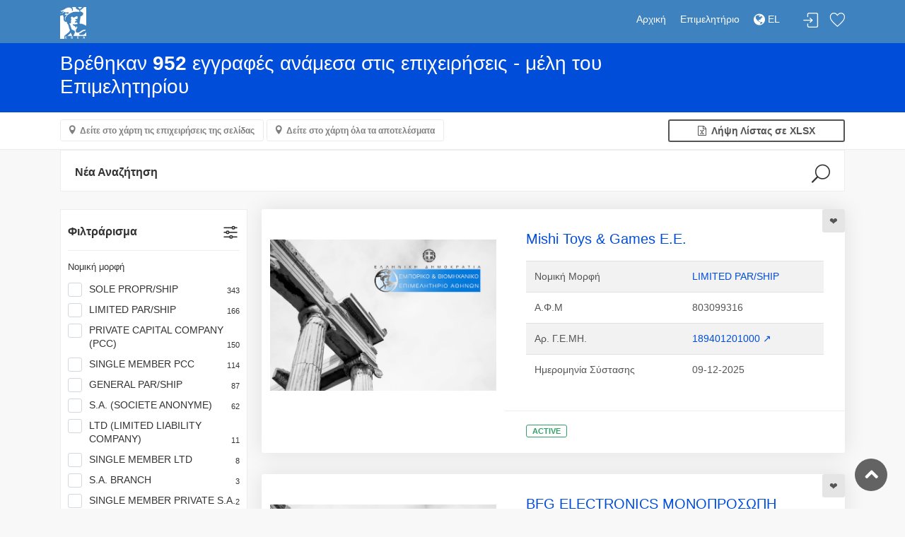

--- FILE ---
content_type: text/html; charset=utf-8
request_url: https://directory.acci.gr/companies/list?kad=47917200
body_size: 527362
content:
<!DOCTYPE html>
<html lang="el">
<head>
    <meta charset="utf-8">
    <meta http-equiv="X-UA-Compatible" content="IE=edge">
    <meta name="robots" content="all">
    <meta http-equiv="expires" content="never" />
    <meta name="viewport" content="width=device-width, initial-scale=1, shrink-to-fit=no">
    <meta name="description" content="Ε.Β.Ε.Α. - Online Υπηρεσίες">
    <meta name="keywords" content="Επιμελητήριο, ΕΒΕΑ, Online υπηρεσίες, πληροφορίες, επιχειρήσεις">
    <meta name="author" content="Knowledge Broadband Services AE">
    <link href="http://www.knowledge.gr/" rel="publisher" />
    <title>Επιχειρηματικός Οδηγός ΕΒΕΑ</title>

    <!-- Favicons-->
    <link rel="shortcut icon" href="/images/img/ebea/favicons.png" type="image/x-icon">
    <link rel="apple-touch-icon" type="image/x-icon" href="/images/img/ebea/favicons.png">
    <link rel="apple-touch-icon" type="image/x-icon" sizes="72x72" href="/images/img/ebea/favicons.png">
    <link rel="apple-touch-icon" type="image/x-icon" sizes="114x114" href="/images/img/ebea/favicons.png">
    <link rel="apple-touch-icon" type="image/x-icon" sizes="144x144" href="/images/img/ebea/favicons.png">

    <!-- GOOGLE WEB FONT -->
    <link href="https://fonts.googleapis.com/css?family=Poppins:300,400,500,600,700" rel="stylesheet">
    <link rel="stylesheet" href="https://cdnjs.cloudflare.com/ajax/libs/font-awesome/4.7.0/css/font-awesome.min.css">

    <!-- BASE CSS -->
    <link href="/stylesheets/css/bootstrap.min.css" rel="stylesheet">
    <link href="/stylesheets/css/style-ebea.css" rel="stylesheet">
    <link href="/stylesheets/css/vendors.css" rel="stylesheet">

    <!-- YOUR CUSTOM CSS -->
    <link href="/stylesheets/css/custom.css" rel="stylesheet">
    <link href="/stylesheets/css/toastr.min.css" rel="stylesheet">
    <link href="/stylesheets/css/date_picker.css" rel="stylesheet">
    <link href="/daterangepicker/daterangepicker.css" rel="stylesheet">

    <!-- Leaflet -->
    <link href="/leaflet/leaflet.css" rel="stylesheet">
    <link href="/leaflet/leaflet.fullscreen.css" rel="stylesheet">
    <link href="/leaflet/MarkerCluster.css" rel="stylesheet">
    <link href="/leaflet/MarkerCluster.Default.css" rel="stylesheet">
    <link href="/leaflet/leaflet-gesture-handling.min.css" rel="stylesheet">

    <!-- Fotorama -->
    <link href="/stylesheets/css/fotorama.css" rel="stylesheet">

    <!-- Select2 -->
    <link rel="stylesheet" href="/select2/css/select2.min.css">
    <link rel="stylesheet" href="/select2/css/select2-bootstrap.min.css">

    <meta name="google-site-verification" content="ZXSqMRoQS27QNOZSoCaagTdqtV428IG5m-R4gxYcvvI" />

    <meta name="msvalidate.01" content="2055243C1392453E357BD2B4DB1547C6" />
</head>

<style type="text/css">
    /* Στο τέλος προσέθεσα fix για να είναι responsive το select2 και για να μην κόβεται το placeholder των hidden select2 */
    .select2-container--bootstrap4 .select2-selection--single{height:calc(1.5em + .75rem)!important}.select2-container--bootstrap4 .select2-selection--single .select2-selection__placeholder{color:#757575;line-height:calc(1.5em + .75rem)}.select2-container--bootstrap4 .select2-selection--single .select2-selection__arrow{position:absolute;top:50%;right:3px;width:20px}.select2-container--bootstrap4 .select2-selection--single .select2-selection__arrow b{top:60%;border-color:#343a40 transparent transparent;border-style:solid;border-width:5px 4px 0;width:0;height:0;left:50%;margin-left:-4px;margin-top:-2px;position:absolute}.select2-container--bootstrap4 .select2-selection--single .select2-selection__rendered{line-height:calc(1.5em + .75rem)}.select2-search--dropdown .select2-search__field{border:1px solid #ced4da;border-radius:.25rem}.select2-results__message{color:#6c757d}.select2-container--bootstrap4 .select2-selection--multiple{min-height:calc(1.5em + .75rem + 2px)!important}.select2-container--bootstrap4 .select2-selection--multiple .select2-selection__rendered{-webkit-box-sizing:border-box;box-sizing:border-box;list-style:none;margin:0;padding:0 5px;width:100%}.select2-container--bootstrap4 .select2-selection--multiple .select2-selection__choice{color:#343a40;border:1px solid #bdc6d0;border-radius:.2rem;padding:0 5px 0 0;cursor:pointer;float:left;margin-top:.3em;margin-right:5px}.select2-container--bootstrap4 .select2-selection--multiple .select2-selection__choice__remove{color:#bdc6d0;font-weight:700;margin-left:3px;margin-right:1px;padding-right:3px;padding-left:3px;float:left}.select2-container--bootstrap4 .select2-selection--multiple .select2-selection__choice__remove:hover{color:#343a40}.select2-container{display:block}.select2-container :focus{outline:0}.input-group .select2-container--bootstrap4{-webkit-box-flex:1;-ms-flex-positive:1;flex-grow:1}.input-group-prepend~.select2-container--bootstrap4 .select2-selection{border-top-left-radius:0;border-bottom-left-radius:0}.select2-container--bootstrap4 .select2-selection{border:1px solid #ced4da;border-radius:.25rem;width:100%}.select2-container--bootstrap4.select2-container--focus .select2-selection{border-color:#17a2b8;-webkit-box-shadow:0 0 0 .2rem rgba(0,123,255,.25);box-shadow:0 0 0 .2rem rgba(0,123,255,.25)}.select2-container--bootstrap4.select2-container--focus.select2-container--open .select2-selection{border-bottom:none;border-bottom-left-radius:0;border-bottom-right-radius:0}.select2-container--bootstrap4.select2-container--disabled.select2-container--focus .select2-selection,.select2-container--bootstrap4.select2-container--disabled .select2-selection{background-color:#e9ecef;cursor:not-allowed;border-color:#ced4da;-webkit-box-shadow:none;box-shadow:none}.select2-container--bootstrap4.select2-container--disabled.select2-container--focus .select2-search__field,.select2-container--bootstrap4.select2-container--disabled .select2-search__field{background-color:transparent}form.was-validated select:invalid~.select2-container--bootstrap4 .select2-selection,select.is-invalid~.select2-container--bootstrap4 .select2-selection{border-color:#dc3545}form.was-validated select:valid~.select2-container--bootstrap4 .select2-selection,select.is-valid~.select2-container--bootstrap4 .select2-selection{border-color:#28a745}.select2-container--bootstrap4 .select2-dropdown{border-color:#ced4da;border-top:none;border-top-left-radius:0;border-top-right-radius:0}.select2-container--bootstrap4 .select2-dropdown.select2-dropdown--above{border-top:1px solid #ced4da;border-top-left-radius:.25rem;border-top-right-radius:.25rem}.select2-container--bootstrap4 .select2-dropdown .select2-results__option[aria-selected=true]{background-color:#e9ecef}.select2-container--bootstrap4 .select2-results__option--highlighted,.select2-container--bootstrap4 .select2-results__option--highlighted.select2-results__option[aria-selected=true]{background-color:#007bff;color:#f8f9fa}.select2-container--bootstrap4 .select2-results__option[role=group]{padding:0}.select2-container--bootstrap4 .select2-results>.select2-results__options{max-height:15em;overflow-y:auto}.select2-container--bootstrap4 .select2-results__group{padding:6px;display:list-item;color:#6c757d}.select2-container--bootstrap4 .select2-selection__clear{width:1.2em;height:1.2em;line-height:1.15em;padding-left:.3em;margin-top:.5em;border-radius:100%;background-color:#6c757d;color:#f8f9fa;float:right;margin-right:.3em}.select2-container--bootstrap4 .select2-selection__clear:hover{background-color:#343a40} .select2 { width: 100% !important; } .select2-search--inline, .select2-search__field { width: 100% !important; }
    /* Input with same size as select2 */
    input[type=text] {
        height: calc(1.5em + .75rem)!important
    }
    select {
        height: calc(1.5em + .75rem)!important
    }
    #warning-form{
        text-align: center;
        font-size: 15px;
    }
</style>
<script type="text/javascript">
    var userDefaultDriveMePosition = 'Αθήνα';
    var userDefaultAddressLatitude = '37.9838';
    var userDefaultAddressLongitude = '23.7275';
    var chamberPathName = 'ebea';
</script>
<body>

<div id="page" class="theia-exception">
  <header class="header_in">
    <div class="container">
        <div class="row">
            <div class="col-lg-3 col-12">
                <div id="logo">
                    <a href="/companies" title="Αρχική">
                        <img src="/images/img/ebea/ermisLogo_el.jpg" height="45" alt="ACCI Logo" class="logo_sticky">
                    </a>
                </div>
            </div>
            <div class="col-lg-9 col-12">
                <ul id="top_menu">
                    
                        
                            <li><a href="#sign-in-dialog" id="sign-in" class="login" title="Σύνδεση">Σύνδεση</a></li>
                        
                    
                    <li><a href="/companies/favorites" class="wishlist_bt_top" title="Λίστα αγαπημένων">Λίστα αγαπημένων</a></li>
                </ul>
                <!-- /top_menu -->
                <a href="#menu" class="btn_mobile">
                    <div class="hamburger hamburger--spin" id="hamburger">
                        <div class="hamburger-box">
                            <div class="hamburger-inner"></div>
                        </div>
                    </div>
                </a>
                <nav id="menu" class="main-menu">
                    <ul>
                        <li><span><a href="/companies">Αρχική</a></span></li>
                        <li><span><a href="https://www.acci.gr">Επιμελητήριο</a></span></li>
                        <!-- Only for GEMI user -->
                        
                        <!-- Only for chamber user -->
                        
                        <!-- DROP-DOWN ΓΙΑ ΠΟΛΥΓΛΩΣΣΙΚΟΤΗΤΑ -->
                        
                        <li>
                            
                                <span><a href="/lang/el?url=/companies/list?kad=47917200"><i class="fa fa-globe fa-lg"></i> EL </a></span>
                                <ul class="navbar-nav">
                                    <li>
                                        <a href="/lang/en?url=/companies/list?kad=47917200"> EN </a>
                                    </li>
                                </ul>
                            
                        </li>
                        
                        <!-- /DROP-DOWN ΓΙΑ ΠΟΛΥΓΛΩΣΣΙΚΟΤΗΤΑ -->
                    </ul>
                </nav>
            </div>
        </div>
        <!-- /row -->
    </div>
    <!-- /container -->
</header>


  <main>
      <form id="pageForm" name="pageForm" method="post" action="">
          <input type="hidden" id="resultPage" name="resultPage" value="1">
          <input type="hidden" id="who" name="who" value="">
          <input type="hidden" id="afm" name="afm" value="">
          <input type="hidden" id="gemi" name="gemi" value="">
          
              <input type="hidden" id="kad" name="kad" value="47917200">
          
          
          <input type="hidden" id="businessCategory" name="businessCategory" value="">
          
          
          
          
          
          <input type="hidden" id="objective" name="objective" value="">
          <input type="hidden" id="dtFromTo" name="dtFromTo" value="">
      </form>

      <form>
        <div id="results">
          <div class="container">
              <div class="row">
                  <div class="col-lg-9 col-md-8 col-sm-12 text-left">
                      
                          <h3 class="text-white">Βρέθηκαν <strong>952</strong> εγγραφές ανάμεσα στις επιχειρήσεις - μέλη του Επιμελητηρίου</h3>
                      
                  </div>
              </div>
          </div>
        </div>

        <div class="filters_listing version_2 sticky_horizontal">
          <div class="container">
              <ul class="clearfix">
                  <!-- Αν τα αποτελέσματα είναι περισσότερα από 10 (άρα πάνω από μία σελίδα), δείξε και τα δύο κουμπιά για χάρτες. Αλλιώς, μόνο το κουμπί με τα αποτελέσματα της σελίδας (τα έχω ήδη στο mapCompanies, δεν κάνω ajax call) -->
                  
                      <li>
                          
                            <a class="btn_map" id="mapBtn" data-toggle="collapse" href="#collapseMap" aria-expanded="false" aria-controls="collapseMap" data-text-swap="Απόκρυψη Χάρτη" data-text-original="Δείτε στο χάρτη τις επιχειρήσεις της σελίδας">Δείτε στο χάρτη τις επιχειρήσεις της σελίδας</a>
                          
                          
                            <a class="btn_map" id="mapAllBtn" href="#collapseMapAll" onclick="mapAllCompanies()"  aria-expanded="false" aria-controls="collapseMap" data-text-swap="Απόκρυψη Χάρτη" data-text-original="Δείτε στο χάρτη όλα τα αποτελέσματα">Δείτε στο χάρτη όλα τα αποτελέσματα</a>
                          
                      </li>
                  
                  <li class="displayLi">
                      <a href="#" title="Θα επιστρέψει έως και 500 τυχαίες εγγραφές από τα αποτελέσματα" onclick="xlsxCompanies()" class="btn_1 full-width outline wishlist"><i class="fa fa-file-excel-o"></i>&nbsp; Λήψη Λίστας σε XLSX</a>
                  </li>
              </ul>
          </div>
        </div>
        <script>
          function mapAllCompanies() {
              if(!$('#collapseMapAll').is( ":visible" )) {
                  //hide the other map
                  if($('#collapseMap').is( ":visible" )) {
                    $("#collapseMap").collapse("hide");
                    $("#mapBtn").text("Δείτε στο χάρτη τις επιχειρήσεις της σελίδας");
                  }

                  if(!$("#mapAllCompaniesJson").text()) {
                      //loading msg
                      $("#loading").text("Φόρτωση δεδομένων χάρτη...");
                      $("#loadingMap").collapse("show");

                      var currentPage = $("#resultPage").val();
                      $("#resultPage").val('-1');
                      var formData = $("#pageForm").serialize();
                      $("#resultPage").val(currentPage);

                      $.ajax({
                          method: "POST",
                          url: "/companies/list",
                          data: formData,
                          success: function (res) {
                              $("#loadingMap").collapse("hide");
                              var prepareResult = JSON.stringify(res.companies);
                              $("#mapAllCompaniesJson").text(prepareResult);
                              $("#collapseMapAll").collapse("show");
                          },
                          error: function (res) {
                          }
                      });
                  } else {
                      $("#collapseMapAll").collapse("show");
                  }
              } else {
                  $("#collapseMapAll").collapse("hide");
              }
          }
        </script>

        <div id="loadingMap" class="collapse">
            <div id="loading" class="map"></div>
        </div>

        <div class="collapse" id="collapseMap">
          <div id="map" class="map"></div>
        </div>

        <div class="collapse" id="collapseMapAll">
          <div id="mapAll" class="map"></div>
        </div>
        <!-- /Map -->

        <div class="container">
         <div class="row">
          <!-- Φόρμα αναζήτησης -->
             <div class="col-lg">
              <div id="search_col">
                  <a data-toggle="collapse" href="#collapseSearch" aria-expanded="false" aria-controls="collapseSearch" id="search_col_bt">Νέα Αναζήτηση</a>
                  <div class="collapse hide" id="collapseSearch">
                      <br />
                      <div class="rounded bg-white" id="criteria">
                          <form method="post" action="/companies/list">
                              <div class="form-row pt-2 ml-1 mr-1">
                                  <div class="col-4">
                                      <input class="form-control" type="text" id="formWho" name="who" value="" placeholder="Επωνυμία / Διακριτικός Τίτλος">
                                  </div>
                                  <div class="col-4">
                                      <input class="form-control" type="text" id="formAfm" name="afm" value="" placeholder="Α.Φ.Μ">
                                  </div>
                                  <div class="col-4">
                                      <input class="form-control" type="text" id="formGemi" name="gemi" value="" placeholder="Αρ. Γ.Ε.ΜΗ.">
                                  </div>
                              </div>
                              <div class="form-row pt-2 ml-1 mr-1">
                                  <div class="col">
                                      <select id="formKad" name="kad" multiple class="select2 form-control">
                                          
                                              
                                                  <option value="47917200" selected>[47917200] Retail sale via mail order houses or via Internet</option>
                                              
                                          
                                      </select>
                                      <small id="kadCheckCount"></small>
                                      <small class="form-text text-muted text-left"><a href="/analysis-by/kad" target="_blank">Μετάβαση στην Ανάλυση ανά ΚΑΔ</a></small>
                                  </div>
                              </div>
                              <div class="form-row pt-2 ml-1 mr-1">
                                  <div class="col">
                                      <select id="formLegalType" name="legalType" multiple class="select2 form-control">
                                          
                                              
                                                  <option value="21">BANKING S.A.</option>
                                              
                                          
                                              
                                                  <option value="22">BANKING S.A. BRANCH</option>
                                              
                                          
                                              
                                                  <option value="55">CIVIL ASSOCIATION</option>
                                              
                                          
                                              
                                                  <option value="26">COOP. BRANCH</option>
                                              
                                          
                                              
                                                  <option value="52">COOPERATIVE</option>
                                              
                                          
                                              
                                                  <option value="81703380">ENERGY SOCIETY</option>
                                              
                                          
                                              
                                                  <option value="51">European Cooperative Society (S.C.E.)</option>
                                              
                                          
                                              
                                                  <option value="14">EUROPEAN ECONOMIC INTEREST GROUPING (EEIG)</option>
                                              
                                          
                                              
                                                  <option value="33">FOREIGN BANK S.A.</option>
                                              
                                          
                                              
                                                  <option value="34">FOREIGN BANK S.A. BRANCH</option>
                                              
                                          
                                              
                                                  <option value="32">FOREIGN E.E.</option>
                                              
                                          
                                              
                                                  <option value="38">FOREIGN LIMITED PAR/SHIP WITH VAT REPRESENTATIVE</option>
                                              
                                          
                                              
                                                  <option value="30">FOREIGN LTD</option>
                                              
                                          
                                              
                                                  <option value="36">FOREIGN LTD WITH VAT (FISCAL) REPRESENTATIVE</option>
                                              
                                          
                                              
                                                  <option value="31">FOREIGN O.E.</option>
                                              
                                          
                                              
                                                  <option value="29">FOREIGN S.A.</option>
                                              
                                          
                                              
                                                  <option value="35">FOREIGN S.A. WITH VAT (FISCAL) REPRESENTATIVE</option>
                                              
                                          
                                              
                                                  <option value="37">FOREIGN UNLIMITED PAR/SHIP WITH VAT REPRESENTATIVE</option>
                                              
                                          
                                              
                                                  <option value="3">GENERAL PAR/SHIP</option>
                                              
                                          
                                              
                                                  <option value="5">G.P. BRANCH</option>
                                              
                                          
                                              
                                                  <option value="53">JOINT VENTURE</option>
                                              
                                          
                                              
                                                  <option value="25">LIMITED LIABILITY COOPERATIVE</option>
                                              
                                          
                                              
                                                  <option value="4">LIMITED PAR/SHIP</option>
                                              
                                          
                                              
                                                  <option value="7">L.P. BRANCH</option>
                                              
                                          
                                              
                                                  <option value="11">LTD BRANCH</option>
                                              
                                          
                                              
                                                  <option value="10">LTD (LIMITED LIABILITY COMPANY)</option>
                                              
                                          
                                              
                                                  <option value="48">NON-PROFIT ORGANISATION</option>
                                              
                                          
                                              
                                                  <option value="17">PRIVATE BRANCH</option>
                                              
                                          
                                              
                                                  <option value="15">PRIVATE CAPITAL COMPANY (PCC)</option>
                                              
                                          
                                              
                                                  <option value="41">PROFIT ORIENTED LTD</option>
                                              
                                          
                                              
                                                  <option value="40">PROFIT ORIENTED SOCIETE ANONYME (S.A.)</option>
                                              
                                          
                                              
                                                  <option value="39">PROFIT ORIENTED UNLIMITED PART/SHIP (O.E.)</option>
                                              
                                          
                                              
                                                  <option value="19">S.A. BRANCH</option>
                                              
                                          
                                              
                                                  <option value="18">S.A. (SOCIETE ANONYME)</option>
                                              
                                          
                                              
                                                  <option value="50">S.E. (European company)</option>
                                              
                                          
                                              
                                                  <option value="13">SINGLE MEMBER LTD</option>
                                              
                                          
                                              
                                                  <option value="16">SINGLE MEMBER PCC</option>
                                              
                                          
                                              
                                                  <option value="23">SINGLE MEMBER PRIVATE S.A.</option>
                                              
                                          
                                              
                                                  <option value="28">SOC. BY INHER.BR</option>
                                              
                                          
                                              
                                                  <option value="9">SOC. BY INHERIT.</option>
                                              
                                          
                                              
                                                  <option value="56">SOCIETY</option>
                                              
                                          
                                              
                                                  <option value="2">SOLE PROPR/SHIP</option>
                                              
                                          
                                              
                                                  <option value="54">UNION OF PERSONS</option>
                                              
                                          
                                      </select>
                                      <small class="form-text text-muted text-left"><a href="/analysis-by/legalType" target="_blank">Μετάβαση στην Ανάλυση ανά Νομική Μορφή</a></small>
                                  </div>
                              </div>
                              <br>
                              <div id="warning-form" style="display: none"><i class="fa fa-exclamation-circle"></i>&nbsp;Πρέπει να συμπληρώσετε τουλάχιστον ένα πεδίο για να εκτελεστεί η αναζήτηση.</div>

                              <div class="form-row pt-2 ml-1 mr-1">
                                  <div class="col text-left">
                                      <a data-toggle="collapse" class="badge badge-light" href="#moreCriteria" role="button" aria-expanded="false" aria-controls="collapseExample">
                                        <span id="moreCriteriaMsg">
                                          Περισσότερα κριτήρια αναζήτησης
                                        </span>
                                      </a>
                                  </div>
                              </div>
                              <div id="moreCriteria" class="collapse">
                                  <div class="form-row pt-2 ml-1 mr-1">
                                      <!-- Κατηγορία επιχείρησης -->
                                      <div class="col-12">
                                          <select id="formBusinessCategory" name="businessCategory" class="select form-control">
                                              
                                                  
                                                      <option value="1">Όλες οι κατηγορίες επιχείρησης</option>
                                                  
                                              
                                                  
                                                      <option value="2">Εξαγωγική</option>
                                                  
                                              
                                                  
                                                      <option value="3">Αντιπρόσωπος</option>
                                                  
                                              
                                                  
                                                      <option value="4">Παραγωγός Οπτικοακουστικών Έργων</option>
                                                  
                                              
                                          </select>
                                      </div>
                                  </div>
                                  <div class="form-row pt-2 ml-1 mr-1">
                                      <!-- Περιοχή -->
                                      <div class="col-6">
                                          <select id="formRegion" name="region" class="select2 form-control" multiple>
                                              
                                                  
                                                      <option value="AEGALEO">AEGALEO</option>
                                                  
                                              
                                                  
                                                      <option value="AGIA PARASKEVI">AGIA PARASKEVI</option>
                                                  
                                              
                                                  
                                                      <option value="AGIA VARVARA">AGIA VARVARA</option>
                                                  
                                              
                                                  
                                                      <option value="AGIOI ANARGYRI">AGIOI ANARGYRI</option>
                                                  
                                              
                                                  
                                                      <option value="AGIOS DIMITRIOS">AGIOS DIMITRIOS</option>
                                                  
                                              
                                                  
                                                      <option value="AGIOS IOANNIS RENTIS">AGIOS IOANNIS RENTIS</option>
                                                  
                                              
                                                  
                                                      <option value="AGIOS STEFANOS">AGIOS STEFANOS</option>
                                                  
                                              
                                                  
                                                      <option value="AHARNES">AHARNES</option>
                                                  
                                              
                                                  
                                                      <option value="ALIMOS">ALIMOS</option>
                                                  
                                              
                                                  
                                                      <option value="AMPELOKIPI">AMPELOKIPI</option>
                                                  
                                              
                                                  
                                                      <option value="ANAVISSOS">ANAVISSOS</option>
                                                  
                                              
                                                  
                                                      <option value="ANOIKSI">ANOIKSI</option>
                                                  
                                              
                                                  
                                                      <option value="ANO LIOSSIA - FILI">ANO LIOSSIA - FILI</option>
                                                  
                                              
                                                  
                                                      <option value="ANTHOUSSA">ANTHOUSSA</option>
                                                  
                                              
                                                  
                                                      <option value="ARGYROUPOLI">ARGYROUPOLI</option>
                                                  
                                              
                                                  
                                                      <option value="ARTEMIDA (LOUTSA)">ARTEMIDA (LOUTSA)</option>
                                                  
                                              
                                                  
                                                      <option value="ASPROPIRGOS">ASPROPIRGOS</option>
                                                  
                                              
                                                  
                                                      <option value="ATHENS">ATHENS</option>
                                                  
                                              
                                                  
                                                      <option value="CHALKIDONA">CHALKIDONA</option>
                                                  
                                              
                                                  
                                                      <option value="DAFNI">DAFNI</option>
                                                  
                                              
                                                  
                                                      <option value="DRAPETSONA">DRAPETSONA</option>
                                                  
                                              
                                                  
                                                      <option value="DROSSIA">DROSSIA</option>
                                                  
                                              
                                                  
                                                      <option value="EKALI">EKALI</option>
                                                  
                                              
                                                  
                                                      <option value="ELEFSSINA">ELEFSSINA</option>
                                                  
                                              
                                                  
                                                      <option value="ELLINIKO">ELLINIKO</option>
                                                  
                                              
                                                  
                                                      <option value="ERYTHRES">ERYTHRES</option>
                                                  
                                              
                                                  
                                                      <option value="FILOTHEI">FILOTHEI</option>
                                                  
                                              
                                                  
                                                      <option value="GALATSI">GALATSI</option>
                                                  
                                              
                                                  
                                                      <option value="GERAKAS - GLYKA NERA">GERAKAS - GLYKA NERA</option>
                                                  
                                              
                                                  
                                                      <option value="GLYFADA">GLYFADA</option>
                                                  
                                              
                                                  
                                                      <option value="HAIDARI">HAIDARI</option>
                                                  
                                              
                                                  
                                                      <option value="HALANDRI">HALANDRI</option>
                                                  
                                              
                                                  
                                                      <option value="HOLARGOS">HOLARGOS</option>
                                                  
                                              
                                                  
                                                      <option value="ILIOUPOLI">ILIOUPOLI</option>
                                                  
                                              
                                                  
                                                      <option value="IMITTOS">IMITTOS</option>
                                                  
                                              
                                                  
                                                      <option value="IRAKLEIO">IRAKLEIO</option>
                                                  
                                              
                                                  
                                                      <option value="KALLITHEA">KALLITHEA</option>
                                                  
                                              
                                                  
                                                      <option value="KALYVIA">KALYVIA</option>
                                                  
                                              
                                                  
                                                      <option value="KAPANDRITI">KAPANDRITI</option>
                                                  
                                              
                                                  
                                                      <option value="KERATEA">KERATEA</option>
                                                  
                                              
                                                  
                                                      <option value="KERATSINI">KERATSINI</option>
                                                  
                                              
                                                  
                                                      <option value="KESSARIANI">KESSARIANI</option>
                                                  
                                              
                                                  
                                                      <option value="KIFISSIA">KIFISSIA</option>
                                                  
                                              
                                                  
                                                      <option value="KOROPI">KOROPI</option>
                                                  
                                              
                                                  
                                                      <option value="KORYDALLOS">KORYDALLOS</option>
                                                  
                                              
                                                  
                                                      <option value="KRYONERI">KRYONERI</option>
                                                  
                                              
                                                  
                                                      <option value="KYPSELI">KYPSELI</option>
                                                  
                                              
                                                  
                                                      <option value="LAVRIO">LAVRIO</option>
                                                  
                                              
                                                  
                                                      <option value="LYKOVRISSI">LYKOVRISSI</option>
                                                  
                                              
                                                  
                                                      <option value="MAKRIGIANNI">MAKRIGIANNI</option>
                                                  
                                              
                                                  
                                                      <option value="MALAKASSA - AVLONA">MALAKASSA - AVLONA</option>
                                                  
                                              
                                                  
                                                      <option value="MANDRA">MANDRA</option>
                                                  
                                              
                                                  
                                                      <option value="MARATHONAS">MARATHONAS</option>
                                                  
                                              
                                                  
                                                      <option value="MARKOPOULO">MARKOPOULO</option>
                                                  
                                              
                                                  
                                                      <option value="MAROUSSI">MAROUSSI</option>
                                                  
                                              
                                                  
                                                      <option value="MEGARA">MEGARA</option>
                                                  
                                              
                                                  
                                                      <option value="MELISSIA">MELISSIA</option>
                                                  
                                              
                                                  
                                                      <option value="METAMORFOSSI">METAMORFOSSI</option>
                                                  
                                              
                                                  
                                                      <option value="MOSCHATO">MOSCHATO</option>
                                                  
                                              
                                                  
                                                      <option value="NEA ERYTHREA">NEA ERYTHREA</option>
                                                  
                                              
                                                  
                                                      <option value="NEA FILADELFIA">NEA FILADELFIA</option>
                                                  
                                              
                                                  
                                                      <option value="NEA IONIA">NEA IONIA</option>
                                                  
                                              
                                                  
                                                      <option value="NEA LIOSSIA">NEA LIOSSIA</option>
                                                  
                                              
                                                  
                                                      <option value="NEA MAKRI">NEA MAKRI</option>
                                                  
                                              
                                                  
                                                      <option value="NEA PERAMOS">NEA PERAMOS</option>
                                                  
                                              
                                                  
                                                      <option value="NEAPOLI">NEAPOLI</option>
                                                  
                                              
                                                  
                                                      <option value="NEA SMYRNI">NEA SMYRNI</option>
                                                  
                                              
                                                  
                                                      <option value="NIKEA">NIKEA</option>
                                                  
                                              
                                                  
                                                      <option value="OROPOS">OROPOS</option>
                                                  
                                              
                                                  
                                                      <option value="PAGRATI">PAGRATI</option>
                                                  
                                              
                                                  
                                                      <option value="PALAIO FALIRO">PALAIO FALIRO</option>
                                                  
                                              
                                                  
                                                      <option value="PALLINI">PALLINI</option>
                                                  
                                              
                                                  
                                                      <option value="PAPAGOU">PAPAGOU</option>
                                                  
                                              
                                                  
                                                      <option value="PATISSIA">PATISSIA</option>
                                                  
                                              
                                                  
                                                      <option value="PEANIA">PEANIA</option>
                                                  
                                              
                                                  
                                                      <option value="PEFKI">PEFKI</option>
                                                  
                                              
                                                  
                                                      <option value="PENTELI">PENTELI</option>
                                                  
                                              
                                                  
                                                      <option value="PERAMA">PERAMA</option>
                                                  
                                              
                                                  
                                                      <option value="PERISTERI">PERISTERI</option>
                                                  
                                              
                                                  
                                                      <option value="PETROUPOLI">PETROUPOLI</option>
                                                  
                                              
                                                  
                                                      <option value="PIRAEUS">PIRAEUS</option>
                                                  
                                              
                                                  
                                                      <option value="PSICHIKO">PSICHIKO</option>
                                                  
                                              
                                                  
                                                      <option value="RAFINA">RAFINA</option>
                                                  
                                              
                                                  
                                                      <option value="RODOPOLI">RODOPOLI</option>
                                                  
                                              
                                                  
                                                      <option value="SALAMINA">SALAMINA</option>
                                                  
                                              
                                                  
                                                      <option value="SPATA">SPATA</option>
                                                  
                                              
                                                  
                                                      <option value="STAMATA">STAMATA</option>
                                                  
                                              
                                                  
                                                      <option value="TAVROS">TAVROS</option>
                                                  
                                              
                                                  
                                                      <option value="TERPSITHEA">TERPSITHEA</option>
                                                  
                                              
                                                  
                                                      <option value="THISSIO">THISSIO</option>
                                                  
                                              
                                                  
                                                      <option value="THRAKOMAKEDONES">THRAKOMAKEDONES</option>
                                                  
                                              
                                                  
                                                      <option value="VARI">VARI</option>
                                                  
                                              
                                                  
                                                      <option value="VILIA">VILIA</option>
                                                  
                                              
                                                  
                                                      <option value="VIRONAS">VIRONAS</option>
                                                  
                                              
                                                  
                                                      <option value="VOULA">VOULA</option>
                                                  
                                              
                                                  
                                                      <option value="VOULIAGMENI">VOULIAGMENI</option>
                                                  
                                              
                                                  
                                                      <option value="VRILISSIA">VRILISSIA</option>
                                                  
                                              
                                                  
                                                      <option value="ZEFYRI - KAMATERO">ZEFYRI - KAMATERO</option>
                                                  
                                              
                                                  
                                                      <option value="ZOGRAFOU">ZOGRAFOU</option>
                                                  
                                              
                                          </select>
                                          <small class="form-text text-muted text-left"><a href="/analysis-by/region" target="_blank">Μετάβαση στην Ανάλυση ανά Περιοχή</a></small>
                                      </div>
                                      <!-- ΤΚ -->
                                      <div class="col-6">
                                          <select id="formZipCode" name="zipCode" class="select2 form-control" multiple>
                                              
                                                  
                                                      <option value="00000">00000</option>
                                                  
                                              
                                                  
                                                      <option value="10000">10000</option>
                                                  
                                              
                                                  
                                                      <option value="10010">10010</option>
                                                  
                                              
                                                  
                                                      <option value="10021">10021</option>
                                                  
                                              
                                                  
                                                      <option value="10023">10023</option>
                                                  
                                              
                                                  
                                                      <option value="10027">10027</option>
                                                  
                                              
                                                  
                                                      <option value="10102">10102</option>
                                                  
                                              
                                                  
                                                      <option value="10110">10110</option>
                                                  
                                              
                                                  
                                                      <option value="10121">10121</option>
                                                  
                                              
                                                  
                                                      <option value="10136">10136</option>
                                                  
                                              
                                                  
                                                      <option value="10143">10143</option>
                                                  
                                              
                                                  
                                                      <option value="10147">10147</option>
                                                  
                                              
                                                  
                                                      <option value="10162">10162</option>
                                                  
                                              
                                                  
                                                      <option value="10171">10171</option>
                                                  
                                              
                                                  
                                                      <option value="10173">10173</option>
                                                  
                                              
                                                  
                                                      <option value="10175">10175</option>
                                                  
                                              
                                                  
                                                      <option value="10177">10177</option>
                                                  
                                              
                                                  
                                                      <option value="10236">10236</option>
                                                  
                                              
                                                  
                                                      <option value="10252">10252</option>
                                                  
                                              
                                                  
                                                      <option value="10343">10343</option>
                                                  
                                              
                                                  
                                                      <option value="10373">10373</option>
                                                  
                                              
                                                  
                                                      <option value="10400">10400</option>
                                                  
                                              
                                                  
                                                      <option value="10422">10422</option>
                                                  
                                              
                                                  
                                                      <option value="10424">10424</option>
                                                  
                                              
                                                  
                                                      <option value="10431">10431</option>
                                                  
                                              
                                                  
                                                      <option value="10432">10432</option>
                                                  
                                              
                                                  
                                                      <option value="10433">10433</option>
                                                  
                                              
                                                  
                                                      <option value="10434">10434</option>
                                                  
                                              
                                                  
                                                      <option value="10435">10435</option>
                                                  
                                              
                                                  
                                                      <option value="10436">10436</option>
                                                  
                                              
                                                  
                                                      <option value="10437">10437</option>
                                                  
                                              
                                                  
                                                      <option value="10438">10438</option>
                                                  
                                              
                                                  
                                                      <option value="10439">10439</option>
                                                  
                                              
                                                  
                                                      <option value="10440">10440</option>
                                                  
                                              
                                                  
                                                      <option value="10441">10441</option>
                                                  
                                              
                                                  
                                                      <option value="10442">10442</option>
                                                  
                                              
                                                  
                                                      <option value="10443">10443</option>
                                                  
                                              
                                                  
                                                      <option value="10444">10444</option>
                                                  
                                              
                                                  
                                                      <option value="10445">10445</option>
                                                  
                                              
                                                  
                                                      <option value="10446">10446</option>
                                                  
                                              
                                                  
                                                      <option value="10447">10447</option>
                                                  
                                              
                                                  
                                                      <option value="10451">10451</option>
                                                  
                                              
                                                  
                                                      <option value="10452">10452</option>
                                                  
                                              
                                                  
                                                      <option value="10455">10455</option>
                                                  
                                              
                                                  
                                                      <option value="10456">10456</option>
                                                  
                                              
                                                  
                                                      <option value="10473">10473</option>
                                                  
                                              
                                                  
                                                      <option value="10474">10474</option>
                                                  
                                              
                                                  
                                                      <option value="10499">10499</option>
                                                  
                                              
                                                  
                                                      <option value="10502">10502</option>
                                                  
                                              
                                                  
                                                      <option value="10513">10513</option>
                                                  
                                              
                                                  
                                                      <option value="10517">10517</option>
                                                  
                                              
                                                  
                                                      <option value="10534">10534</option>
                                                  
                                              
                                                  
                                                      <option value="10541">10541</option>
                                                  
                                              
                                                  
                                                      <option value="10543">10543</option>
                                                  
                                              
                                                  
                                                      <option value="10550">10550</option>
                                                  
                                              
                                                  
                                                      <option value="10551">10551</option>
                                                  
                                              
                                                  
                                                      <option value="10552">10552</option>
                                                  
                                              
                                                  
                                                      <option value="10553">10553</option>
                                                  
                                              
                                                  
                                                      <option value="10554">10554</option>
                                                  
                                              
                                                  
                                                      <option value="10555">10555</option>
                                                  
                                              
                                                  
                                                      <option value="10556">10556</option>
                                                  
                                              
                                                  
                                                      <option value="10557">10557</option>
                                                  
                                              
                                                  
                                                      <option value="10558">10558</option>
                                                  
                                              
                                                  
                                                      <option value="10559">10559</option>
                                                  
                                              
                                                  
                                                      <option value="10560">10560</option>
                                                  
                                              
                                                  
                                                      <option value="10561">10561</option>
                                                  
                                              
                                                  
                                                      <option value="10562">10562</option>
                                                  
                                              
                                                  
                                                      <option value="10563">10563</option>
                                                  
                                              
                                                  
                                                      <option value="10564">10564</option>
                                                  
                                              
                                                  
                                                      <option value="10565">10565</option>
                                                  
                                              
                                                  
                                                      <option value="10566">10566</option>
                                                  
                                              
                                                  
                                                      <option value="10575">10575</option>
                                                  
                                              
                                                  
                                                      <option value="10582">10582</option>
                                                  
                                              
                                                  
                                                      <option value="10599">10599</option>
                                                  
                                              
                                                  
                                                      <option value="10610">10610</option>
                                                  
                                              
                                                  
                                                      <option value="10622">10622</option>
                                                  
                                              
                                                  
                                                      <option value="10631">10631</option>
                                                  
                                              
                                                  
                                                      <option value="10632">10632</option>
                                                  
                                              
                                                  
                                                      <option value="10645">10645</option>
                                                  
                                              
                                                  
                                                      <option value="10651">10651</option>
                                                  
                                              
                                                  
                                                      <option value="10652">10652</option>
                                                  
                                              
                                                  
                                                      <option value="10654">10654</option>
                                                  
                                              
                                                  
                                                      <option value="10658">10658</option>
                                                  
                                              
                                                  
                                                      <option value="10660">10660</option>
                                                  
                                              
                                                  
                                                      <option value="10661">10661</option>
                                                  
                                              
                                                  
                                                      <option value="10662">10662</option>
                                                  
                                              
                                                  
                                                      <option value="10670">10670</option>
                                                  
                                              
                                                  
                                                      <option value="10671">10671</option>
                                                  
                                              
                                                  
                                                      <option value="10672">10672</option>
                                                  
                                              
                                                  
                                                      <option value="10673">10673</option>
                                                  
                                              
                                                  
                                                      <option value="10674">10674</option>
                                                  
                                              
                                                  
                                                      <option value="10675">10675</option>
                                                  
                                              
                                                  
                                                      <option value="10676">10676</option>
                                                  
                                              
                                                  
                                                      <option value="10677">10677</option>
                                                  
                                              
                                                  
                                                      <option value="10678">10678</option>
                                                  
                                              
                                                  
                                                      <option value="10679">10679</option>
                                                  
                                              
                                                  
                                                      <option value="10680">10680</option>
                                                  
                                              
                                                  
                                                      <option value="10681">10681</option>
                                                  
                                              
                                                  
                                                      <option value="10682">10682</option>
                                                  
                                              
                                                  
                                                      <option value="10683">10683</option>
                                                  
                                              
                                                  
                                                      <option value="10692">10692</option>
                                                  
                                              
                                                  
                                                      <option value="10693">10693</option>
                                                  
                                              
                                                  
                                                      <option value="10741">10741</option>
                                                  
                                              
                                                  
                                                      <option value="10761">10761</option>
                                                  
                                              
                                                  
                                                      <option value="10764">10764</option>
                                                  
                                              
                                                  
                                                      <option value="10839">10839</option>
                                                  
                                              
                                                  
                                                      <option value="10902">10902</option>
                                                  
                                              
                                                  
                                                      <option value="10935">10935</option>
                                                  
                                              
                                                  
                                                      <option value="10956">10956</option>
                                                  
                                              
                                                  
                                                      <option value="11003">11003</option>
                                                  
                                              
                                                  
                                                      <option value="11017">11017</option>
                                                  
                                              
                                                  
                                                      <option value="11100">11100</option>
                                                  
                                              
                                                  
                                                      <option value="11111">11111</option>
                                                  
                                              
                                                  
                                                      <option value="11122">11122</option>
                                                  
                                              
                                                  
                                                      <option value="11141">11141</option>
                                                  
                                              
                                                  
                                                      <option value="11142">11142</option>
                                                  
                                              
                                                  
                                                      <option value="11143">11143</option>
                                                  
                                              
                                                  
                                                      <option value="11144">11144</option>
                                                  
                                              
                                                  
                                                      <option value="11145">11145</option>
                                                  
                                              
                                                  
                                                      <option value="11146">11146</option>
                                                  
                                              
                                                  
                                                      <option value="11147">11147</option>
                                                  
                                              
                                                  
                                                      <option value="11148">11148</option>
                                                  
                                              
                                                  
                                                      <option value="11151">11151</option>
                                                  
                                              
                                                  
                                                      <option value="11152">11152</option>
                                                  
                                              
                                                  
                                                      <option value="11158">11158</option>
                                                  
                                              
                                                  
                                                      <option value="11174">11174</option>
                                                  
                                              
                                                  
                                                      <option value="11210">11210</option>
                                                  
                                              
                                                  
                                                      <option value="11213">11213</option>
                                                  
                                              
                                                  
                                                      <option value="11225">11225</option>
                                                  
                                              
                                                  
                                                      <option value="11237">11237</option>
                                                  
                                              
                                                  
                                                      <option value="11245">11245</option>
                                                  
                                              
                                                  
                                                      <option value="11251">11251</option>
                                                  
                                              
                                                  
                                                      <option value="11252">11252</option>
                                                  
                                              
                                                  
                                                      <option value="11253">11253</option>
                                                  
                                              
                                                  
                                                      <option value="11254">11254</option>
                                                  
                                              
                                                  
                                                      <option value="11255">11255</option>
                                                  
                                              
                                                  
                                                      <option value="11256">11256</option>
                                                  
                                              
                                                  
                                                      <option value="11257">11257</option>
                                                  
                                              
                                                  
                                                      <option value="11310">11310</option>
                                                  
                                              
                                                  
                                                      <option value="11321">11321</option>
                                                  
                                              
                                                  
                                                      <option value="11345">11345</option>
                                                  
                                              
                                                  
                                                      <option value="11355">11355</option>
                                                  
                                              
                                                  
                                                      <option value="11361">11361</option>
                                                  
                                              
                                                  
                                                      <option value="11362">11362</option>
                                                  
                                              
                                                  
                                                      <option value="11363">11363</option>
                                                  
                                              
                                                  
                                                      <option value="11364">11364</option>
                                                  
                                              
                                                  
                                                      <option value="11374">11374</option>
                                                  
                                              
                                                  
                                                      <option value="11422">11422</option>
                                                  
                                              
                                                  
                                                      <option value="11428">11428</option>
                                                  
                                              
                                                  
                                                      <option value="11433">11433</option>
                                                  
                                              
                                                  
                                                      <option value="11444">11444</option>
                                                  
                                              
                                                  
                                                      <option value="11446">11446</option>
                                                  
                                              
                                                  
                                                      <option value="11451">11451</option>
                                                  
                                              
                                                  
                                                      <option value="11452">11452</option>
                                                  
                                              
                                                  
                                                      <option value="11470">11470</option>
                                                  
                                              
                                                  
                                                      <option value="11471">11471</option>
                                                  
                                              
                                                  
                                                      <option value="11472">11472</option>
                                                  
                                              
                                                  
                                                      <option value="11473">11473</option>
                                                  
                                              
                                                  
                                                      <option value="11474">11474</option>
                                                  
                                              
                                                  
                                                      <option value="11475">11475</option>
                                                  
                                              
                                                  
                                                      <option value="11476">11476</option>
                                                  
                                              
                                                  
                                                      <option value="11501">11501</option>
                                                  
                                              
                                                  
                                                      <option value="11507">11507</option>
                                                  
                                              
                                                  
                                                      <option value="11510">11510</option>
                                                  
                                              
                                                  
                                                      <option value="11512">11512</option>
                                                  
                                              
                                                  
                                                      <option value="11513">11513</option>
                                                  
                                              
                                                  
                                                      <option value="11520">11520</option>
                                                  
                                              
                                                  
                                                      <option value="11521">11521</option>
                                                  
                                              
                                                  
                                                      <option value="11522">11522</option>
                                                  
                                              
                                                  
                                                      <option value="11523">11523</option>
                                                  
                                              
                                                  
                                                      <option value="11524">11524</option>
                                                  
                                              
                                                  
                                                      <option value="11525">11525</option>
                                                  
                                              
                                                  
                                                      <option value="11526">11526</option>
                                                  
                                              
                                                  
                                                      <option value="11527">11527</option>
                                                  
                                              
                                                  
                                                      <option value="11528">11528</option>
                                                  
                                              
                                                  
                                                      <option value="11531">11531</option>
                                                  
                                              
                                                  
                                                      <option value="11543">11543</option>
                                                  
                                              
                                                  
                                                      <option value="11552">11552</option>
                                                  
                                              
                                                  
                                                      <option value="11558">11558</option>
                                                  
                                              
                                                  
                                                      <option value="11561">11561</option>
                                                  
                                              
                                                  
                                                      <option value="11563">11563</option>
                                                  
                                              
                                                  
                                                      <option value="11572">11572</option>
                                                  
                                              
                                                  
                                                      <option value="11584">11584</option>
                                                  
                                              
                                                  
                                                      <option value="11588">11588</option>
                                                  
                                              
                                                  
                                                      <option value="11601">11601</option>
                                                  
                                              
                                                  
                                                      <option value="11610">11610</option>
                                                  
                                              
                                                  
                                                      <option value="11621">11621</option>
                                                  
                                              
                                                  
                                                      <option value="11628">11628</option>
                                                  
                                              
                                                  
                                                      <option value="11631">11631</option>
                                                  
                                              
                                                  
                                                      <option value="11632">11632</option>
                                                  
                                              
                                                  
                                                      <option value="11633">11633</option>
                                                  
                                              
                                                  
                                                      <option value="11634">11634</option>
                                                  
                                              
                                                  
                                                      <option value="11635">11635</option>
                                                  
                                              
                                                  
                                                      <option value="11636">11636</option>
                                                  
                                              
                                                  
                                                      <option value="11637">11637</option>
                                                  
                                              
                                                  
                                                      <option value="11643">11643</option>
                                                  
                                              
                                                  
                                                      <option value="11645">11645</option>
                                                  
                                              
                                                  
                                                      <option value="11665">11665</option>
                                                  
                                              
                                                  
                                                      <option value="11673">11673</option>
                                                  
                                              
                                                  
                                                      <option value="11674">11674</option>
                                                  
                                              
                                                  
                                                      <option value="11675">11675</option>
                                                  
                                              
                                                  
                                                      <option value="11677">11677</option>
                                                  
                                              
                                                  
                                                      <option value="11681">11681</option>
                                                  
                                              
                                                  
                                                      <option value="11703">11703</option>
                                                  
                                              
                                                  
                                                      <option value="11721">11721</option>
                                                  
                                              
                                                  
                                                      <option value="11734">11734</option>
                                                  
                                              
                                                  
                                                      <option value="11741">11741</option>
                                                  
                                              
                                                  
                                                      <option value="11742">11742</option>
                                                  
                                              
                                                  
                                                      <option value="11743">11743</option>
                                                  
                                              
                                                  
                                                      <option value="11744">11744</option>
                                                  
                                              
                                                  
                                                      <option value="11745">11745</option>
                                                  
                                              
                                                  
                                                      <option value="11747">11747</option>
                                                  
                                              
                                                  
                                                      <option value="11762">11762</option>
                                                  
                                              
                                                  
                                                      <option value="11763">11763</option>
                                                  
                                              
                                                  
                                                      <option value="11770">11770</option>
                                                  
                                              
                                                  
                                                      <option value="11774">11774</option>
                                                  
                                              
                                                  
                                                      <option value="11782">11782</option>
                                                  
                                              
                                                  
                                                      <option value="11810">11810</option>
                                                  
                                              
                                                  
                                                      <option value="11835">11835</option>
                                                  
                                              
                                                  
                                                      <option value="11845">11845</option>
                                                  
                                              
                                                  
                                                      <option value="11851">11851</option>
                                                  
                                              
                                                  
                                                      <option value="11852">11852</option>
                                                  
                                              
                                                  
                                                      <option value="11853">11853</option>
                                                  
                                              
                                                  
                                                      <option value="11854">11854</option>
                                                  
                                              
                                                  
                                                      <option value="11855">11855</option>
                                                  
                                              
                                                  
                                                      <option value="11856">11856</option>
                                                  
                                              
                                                  
                                                      <option value="11881">11881</option>
                                                  
                                              
                                                  
                                                      <option value="11885">11885</option>
                                                  
                                              
                                                  
                                                      <option value="11910">11910</option>
                                                  
                                              
                                                  
                                                      <option value="12010">12010</option>
                                                  
                                              
                                                  
                                                      <option value="12036">12036</option>
                                                  
                                              
                                                  
                                                      <option value="12100">12100</option>
                                                  
                                              
                                                  
                                                      <option value="12110">12110</option>
                                                  
                                              
                                                  
                                                      <option value="12122">12122</option>
                                                  
                                              
                                                  
                                                      <option value="12123">12123</option>
                                                  
                                              
                                                  
                                                      <option value="12130">12130</option>
                                                  
                                              
                                                  
                                                      <option value="12131">12131</option>
                                                  
                                              
                                                  
                                                      <option value="12132">12132</option>
                                                  
                                              
                                                  
                                                      <option value="12133">12133</option>
                                                  
                                              
                                                  
                                                      <option value="12134">12134</option>
                                                  
                                              
                                                  
                                                      <option value="12135">12135</option>
                                                  
                                              
                                                  
                                                      <option value="12136">12136</option>
                                                  
                                              
                                                  
                                                      <option value="12137">12137</option>
                                                  
                                              
                                                  
                                                      <option value="12139">12139</option>
                                                  
                                              
                                                  
                                                      <option value="12152">12152</option>
                                                  
                                              
                                                  
                                                      <option value="12157">12157</option>
                                                  
                                              
                                                  
                                                      <option value="12200">12200</option>
                                                  
                                              
                                                  
                                                      <option value="12201">12201</option>
                                                  
                                              
                                                  
                                                      <option value="12222">12222</option>
                                                  
                                              
                                                  
                                                      <option value="12224">12224</option>
                                                  
                                              
                                                  
                                                      <option value="12231">12231</option>
                                                  
                                              
                                                  
                                                      <option value="12235">12235</option>
                                                  
                                              
                                                  
                                                      <option value="12241">12241</option>
                                                  
                                              
                                                  
                                                      <option value="12242">12242</option>
                                                  
                                              
                                                  
                                                      <option value="12243">12243</option>
                                                  
                                              
                                                  
                                                      <option value="12244">12244</option>
                                                  
                                              
                                                  
                                                      <option value="12251">12251</option>
                                                  
                                              
                                                  
                                                      <option value="12255">12255</option>
                                                  
                                              
                                                  
                                                      <option value="12261">12261</option>
                                                  
                                              
                                                  
                                                      <option value="12345">12345</option>
                                                  
                                              
                                                  
                                                      <option value="12351">12351</option>
                                                  
                                              
                                                  
                                                      <option value="12400">12400</option>
                                                  
                                              
                                                  
                                                      <option value="12441">12441</option>
                                                  
                                              
                                                  
                                                      <option value="12461">12461</option>
                                                  
                                              
                                                  
                                                      <option value="12462">12462</option>
                                                  
                                              
                                                  
                                                      <option value="12464">12464</option>
                                                  
                                              
                                                  
                                                      <option value="12481">12481</option>
                                                  
                                              
                                                  
                                                      <option value="12515">12515</option>
                                                  
                                              
                                                  
                                                      <option value="12561">12561</option>
                                                  
                                              
                                                  
                                                      <option value="12932">12932</option>
                                                  
                                              
                                                  
                                                      <option value="13100">13100</option>
                                                  
                                              
                                                  
                                                      <option value="13110">13110</option>
                                                  
                                              
                                                  
                                                      <option value="13112">13112</option>
                                                  
                                              
                                                  
                                                      <option value="13121">13121</option>
                                                  
                                              
                                                  
                                                      <option value="13122">13122</option>
                                                  
                                              
                                                  
                                                      <option value="13123">13123</option>
                                                  
                                              
                                                  
                                                      <option value="13124">13124</option>
                                                  
                                              
                                                  
                                                      <option value="13127">13127</option>
                                                  
                                              
                                                  
                                                      <option value="13128">13128</option>
                                                  
                                              
                                                  
                                                      <option value="13131">13131</option>
                                                  
                                              
                                                  
                                                      <option value="13132">13132</option>
                                                  
                                              
                                                  
                                                      <option value="13151">13151</option>
                                                  
                                              
                                                  
                                                      <option value="13162">13162</option>
                                                  
                                              
                                                  
                                                      <option value="13221">13221</option>
                                                  
                                              
                                                  
                                                      <option value="13223">13223</option>
                                                  
                                              
                                                  
                                                      <option value="13231">13231</option>
                                                  
                                              
                                                  
                                                      <option value="13232">13232</option>
                                                  
                                              
                                                  
                                                      <option value="13237">13237</option>
                                                  
                                              
                                                  
                                                      <option value="13242">13242</option>
                                                  
                                              
                                                  
                                                      <option value="13246">13246</option>
                                                  
                                              
                                                  
                                                      <option value="13261">13261</option>
                                                  
                                              
                                                  
                                                      <option value="13300">13300</option>
                                                  
                                              
                                                  
                                                      <option value="13301">13301</option>
                                                  
                                              
                                                  
                                                      <option value="13310">13310</option>
                                                  
                                              
                                                  
                                                      <option value="13341">13341</option>
                                                  
                                              
                                                  
                                                      <option value="13342">13342</option>
                                                  
                                              
                                                  
                                                      <option value="13343">13343</option>
                                                  
                                              
                                                  
                                                      <option value="13344">13344</option>
                                                  
                                              
                                                  
                                                      <option value="13345">13345</option>
                                                  
                                              
                                                  
                                                      <option value="13351">13351</option>
                                                  
                                              
                                                  
                                                      <option value="13352">13352</option>
                                                  
                                              
                                                  
                                                      <option value="13400">13400</option>
                                                  
                                              
                                                  
                                                      <option value="13410">13410</option>
                                                  
                                              
                                                  
                                                      <option value="13451">13451</option>
                                                  
                                              
                                                  
                                                      <option value="13454">13454</option>
                                                  
                                              
                                                  
                                                      <option value="13461">13461</option>
                                                  
                                              
                                                  
                                                      <option value="13500">13500</option>
                                                  
                                              
                                                  
                                                      <option value="13501">13501</option>
                                                  
                                              
                                                  
                                                      <option value="13510">13510</option>
                                                  
                                              
                                                  
                                                      <option value="13541">13541</option>
                                                  
                                              
                                                  
                                                      <option value="13551">13551</option>
                                                  
                                              
                                                  
                                                      <option value="13561">13561</option>
                                                  
                                              
                                                  
                                                      <option value="13562">13562</option>
                                                  
                                              
                                                  
                                                      <option value="13566">13566</option>
                                                  
                                              
                                                  
                                                      <option value="13600">13600</option>
                                                  
                                              
                                                  
                                                      <option value="13601">13601</option>
                                                  
                                              
                                                  
                                                      <option value="13610">13610</option>
                                                  
                                              
                                                  
                                                      <option value="13615">13615</option>
                                                  
                                              
                                                  
                                                      <option value="13646">13646</option>
                                                  
                                              
                                                  
                                                      <option value="13651">13651</option>
                                                  
                                              
                                                  
                                                      <option value="13669">13669</option>
                                                  
                                              
                                                  
                                                      <option value="13671">13671</option>
                                                  
                                              
                                                  
                                                      <option value="13672">13672</option>
                                                  
                                              
                                                  
                                                      <option value="13673">13673</option>
                                                  
                                              
                                                  
                                                      <option value="13674">13674</option>
                                                  
                                              
                                                  
                                                      <option value="13675">13675</option>
                                                  
                                              
                                                  
                                                      <option value="13676">13676</option>
                                                  
                                              
                                                  
                                                      <option value="13677">13677</option>
                                                  
                                              
                                                  
                                                      <option value="13678">13678</option>
                                                  
                                              
                                                  
                                                      <option value="13679">13679</option>
                                                  
                                              
                                                  
                                                      <option value="13699">13699</option>
                                                  
                                              
                                                  
                                                      <option value="13761">13761</option>
                                                  
                                              
                                                  
                                                      <option value="13959">13959</option>
                                                  
                                              
                                                  
                                                      <option value="14009">14009</option>
                                                  
                                              
                                                  
                                                      <option value="14034">14034</option>
                                                  
                                              
                                                  
                                                      <option value="14045">14045</option>
                                                  
                                              
                                                  
                                                      <option value="14100">14100</option>
                                                  
                                              
                                                  
                                                      <option value="14102">14102</option>
                                                  
                                              
                                                  
                                                      <option value="14113">14113</option>
                                                  
                                              
                                                  
                                                      <option value="14121">14121</option>
                                                  
                                              
                                                  
                                                      <option value="14122">14122</option>
                                                  
                                              
                                                  
                                                      <option value="14123">14123</option>
                                                  
                                              
                                                  
                                                      <option value="14124">14124</option>
                                                  
                                              
                                                  
                                                      <option value="14125">14125</option>
                                                  
                                              
                                                  
                                                      <option value="14132">14132</option>
                                                  
                                              
                                                  
                                                      <option value="14142">14142</option>
                                                  
                                              
                                                  
                                                      <option value="14143">14143</option>
                                                  
                                              
                                                  
                                                      <option value="14155">14155</option>
                                                  
                                              
                                                  
                                                      <option value="14157">14157</option>
                                                  
                                              
                                                  
                                                      <option value="14201">14201</option>
                                                  
                                              
                                                  
                                                      <option value="14203">14203</option>
                                                  
                                              
                                                  
                                                      <option value="14210">14210</option>
                                                  
                                              
                                                  
                                                      <option value="14221">14221</option>
                                                  
                                              
                                                  
                                                      <option value="14231">14231</option>
                                                  
                                              
                                                  
                                                      <option value="14232">14232</option>
                                                  
                                              
                                                  
                                                      <option value="14233">14233</option>
                                                  
                                              
                                                  
                                                      <option value="14234">14234</option>
                                                  
                                              
                                                  
                                                      <option value="14235">14235</option>
                                                  
                                              
                                                  
                                                      <option value="14236">14236</option>
                                                  
                                              
                                                  
                                                      <option value="14239">14239</option>
                                                  
                                              
                                                  
                                                      <option value="14241">14241</option>
                                                  
                                              
                                                  
                                                      <option value="14243">14243</option>
                                                  
                                              
                                                  
                                                      <option value="14262">14262</option>
                                                  
                                              
                                                  
                                                      <option value="14264">14264</option>
                                                  
                                              
                                                  
                                                      <option value="14301">14301</option>
                                                  
                                              
                                                  
                                                      <option value="14302">14302</option>
                                                  
                                              
                                                  
                                                      <option value="14310">14310</option>
                                                  
                                              
                                                  
                                                      <option value="14318">14318</option>
                                                  
                                              
                                                  
                                                      <option value="14321">14321</option>
                                                  
                                              
                                                  
                                                      <option value="14331">14331</option>
                                                  
                                              
                                                  
                                                      <option value="14333">14333</option>
                                                  
                                              
                                                  
                                                      <option value="14341">14341</option>
                                                  
                                              
                                                  
                                                      <option value="14342">14342</option>
                                                  
                                              
                                                  
                                                      <option value="14343">14343</option>
                                                  
                                              
                                                  
                                                      <option value="14346">14346</option>
                                                  
                                              
                                                  
                                                      <option value="14351">14351</option>
                                                  
                                              
                                                  
                                                      <option value="14353">14353</option>
                                                  
                                              
                                                  
                                                      <option value="14361">14361</option>
                                                  
                                              
                                                  
                                                      <option value="14362">14362</option>
                                                  
                                              
                                                  
                                                      <option value="14400">14400</option>
                                                  
                                              
                                                  
                                                      <option value="14401">14401</option>
                                                  
                                              
                                                  
                                                      <option value="14410">14410</option>
                                                  
                                              
                                                  
                                                      <option value="14421">14421</option>
                                                  
                                              
                                                  
                                                      <option value="14451">14451</option>
                                                  
                                              
                                                  
                                                      <option value="14452">14452</option>
                                                  
                                              
                                                  
                                                      <option value="14464">14464</option>
                                                  
                                              
                                                  
                                                      <option value="14492">14492</option>
                                                  
                                              
                                                  
                                                      <option value="14500">14500</option>
                                                  
                                              
                                                  
                                                      <option value="14510">14510</option>
                                                  
                                              
                                                  
                                                      <option value="14532">14532</option>
                                                  
                                              
                                                  
                                                      <option value="14535">14535</option>
                                                  
                                              
                                                  
                                                      <option value="14542">14542</option>
                                                  
                                              
                                                  
                                                      <option value="14543">14543</option>
                                                  
                                              
                                                  
                                                      <option value="14546">14546</option>
                                                  
                                              
                                                  
                                                      <option value="14551">14551</option>
                                                  
                                              
                                                  
                                                      <option value="14552">14552</option>
                                                  
                                              
                                                  
                                                      <option value="14561">14561</option>
                                                  
                                              
                                                  
                                                      <option value="14562">14562</option>
                                                  
                                              
                                                  
                                                      <option value="14563">14563</option>
                                                  
                                              
                                                  
                                                      <option value="14564">14564</option>
                                                  
                                              
                                                  
                                                      <option value="14565">14565</option>
                                                  
                                              
                                                  
                                                      <option value="14566">14566</option>
                                                  
                                              
                                                  
                                                      <option value="14567">14567</option>
                                                  
                                              
                                                  
                                                      <option value="14568">14568</option>
                                                  
                                              
                                                  
                                                      <option value="14569">14569</option>
                                                  
                                              
                                                  
                                                      <option value="14572">14572</option>
                                                  
                                              
                                                  
                                                      <option value="14573">14573</option>
                                                  
                                              
                                                  
                                                      <option value="14574">14574</option>
                                                  
                                              
                                                  
                                                      <option value="14575">14575</option>
                                                  
                                              
                                                  
                                                      <option value="14576">14576</option>
                                                  
                                              
                                                  
                                                      <option value="14578">14578</option>
                                                  
                                              
                                                  
                                                      <option value="14581">14581</option>
                                                  
                                              
                                                  
                                                      <option value="14586">14586</option>
                                                  
                                              
                                                  
                                                      <option value="14600">14600</option>
                                                  
                                              
                                                  
                                                      <option value="14625">14625</option>
                                                  
                                              
                                                  
                                                      <option value="14631">14631</option>
                                                  
                                              
                                                  
                                                      <option value="14641">14641</option>
                                                  
                                              
                                                  
                                                      <option value="14651">14651</option>
                                                  
                                              
                                                  
                                                      <option value="14665">14665</option>
                                                  
                                              
                                                  
                                                      <option value="14671">14671</option>
                                                  
                                              
                                                  
                                                      <option value="14672">14672</option>
                                                  
                                              
                                                  
                                                      <option value="14677">14677</option>
                                                  
                                              
                                                  
                                                      <option value="14734">14734</option>
                                                  
                                              
                                                  
                                                      <option value="14761">14761</option>
                                                  
                                              
                                                  
                                                      <option value="14900">14900</option>
                                                  
                                              
                                                  
                                                      <option value="14940">14940</option>
                                                  
                                              
                                                  
                                                      <option value="14951">14951</option>
                                                  
                                              
                                                  
                                                      <option value="15026">15026</option>
                                                  
                                              
                                                  
                                                      <option value="15041">15041</option>
                                                  
                                              
                                                  
                                                      <option value="15100">15100</option>
                                                  
                                              
                                                  
                                                      <option value="15102">15102</option>
                                                  
                                              
                                                  
                                                      <option value="15110">15110</option>
                                                  
                                              
                                                  
                                                      <option value="15120">15120</option>
                                                  
                                              
                                                  
                                                      <option value="15121">15121</option>
                                                  
                                              
                                                  
                                                      <option value="15122">15122</option>
                                                  
                                              
                                                  
                                                      <option value="15123">15123</option>
                                                  
                                              
                                                  
                                                      <option value="15124">15124</option>
                                                  
                                              
                                                  
                                                      <option value="15125">15125</option>
                                                  
                                              
                                                  
                                                      <option value="15126">15126</option>
                                                  
                                              
                                                  
                                                      <option value="15127">15127</option>
                                                  
                                              
                                                  
                                                      <option value="15132">15132</option>
                                                  
                                              
                                                  
                                                      <option value="15133">15133</option>
                                                  
                                              
                                                  
                                                      <option value="15142">15142</option>
                                                  
                                              
                                                  
                                                      <option value="15145">15145</option>
                                                  
                                              
                                                  
                                                      <option value="15151">15151</option>
                                                  
                                              
                                                  
                                                      <option value="15152">15152</option>
                                                  
                                              
                                                  
                                                      <option value="15155">15155</option>
                                                  
                                              
                                                  
                                                      <option value="15162">15162</option>
                                                  
                                              
                                                  
                                                      <option value="15200">15200</option>
                                                  
                                              
                                                  
                                                      <option value="15210">15210</option>
                                                  
                                              
                                                  
                                                      <option value="15214">15214</option>
                                                  
                                              
                                                  
                                                      <option value="15223">15223</option>
                                                  
                                              
                                                  
                                                      <option value="15224">15224</option>
                                                  
                                              
                                                  
                                                      <option value="15225">15225</option>
                                                  
                                              
                                                  
                                                      <option value="15231">15231</option>
                                                  
                                              
                                                  
                                                      <option value="15232">15232</option>
                                                  
                                              
                                                  
                                                      <option value="15233">15233</option>
                                                  
                                              
                                                  
                                                      <option value="15234">15234</option>
                                                  
                                              
                                                  
                                                      <option value="15235">15235</option>
                                                  
                                              
                                                  
                                                      <option value="15236">15236</option>
                                                  
                                              
                                                  
                                                      <option value="15237">15237</option>
                                                  
                                              
                                                  
                                                      <option value="15238">15238</option>
                                                  
                                              
                                                  
                                                      <option value="15239">15239</option>
                                                  
                                              
                                                  
                                                      <option value="15243">15243</option>
                                                  
                                              
                                                  
                                                      <option value="15251">15251</option>
                                                  
                                              
                                                  
                                                      <option value="15263">15263</option>
                                                  
                                              
                                                  
                                                      <option value="15299">15299</option>
                                                  
                                              
                                                  
                                                      <option value="15300">15300</option>
                                                  
                                              
                                                  
                                                      <option value="15301">15301</option>
                                                  
                                              
                                                  
                                                      <option value="15302">15302</option>
                                                  
                                              
                                                  
                                                      <option value="15303">15303</option>
                                                  
                                              
                                                  
                                                      <option value="15310">15310</option>
                                                  
                                              
                                                  
                                                      <option value="15315">15315</option>
                                                  
                                              
                                                  
                                                      <option value="15322">15322</option>
                                                  
                                              
                                                  
                                                      <option value="15324">15324</option>
                                                  
                                              
                                                  
                                                      <option value="15331">15331</option>
                                                  
                                              
                                                  
                                                      <option value="15332">15332</option>
                                                  
                                              
                                                  
                                                      <option value="15334">15334</option>
                                                  
                                              
                                                  
                                                      <option value="15341">15341</option>
                                                  
                                              
                                                  
                                                      <option value="15342">15342</option>
                                                  
                                              
                                                  
                                                      <option value="15343">15343</option>
                                                  
                                              
                                                  
                                                      <option value="15344">15344</option>
                                                  
                                              
                                                  
                                                      <option value="15349">15349</option>
                                                  
                                              
                                                  
                                                      <option value="15351">15351</option>
                                                  
                                              
                                                  
                                                      <option value="15352">15352</option>
                                                  
                                              
                                                  
                                                      <option value="15353">15353</option>
                                                  
                                              
                                                  
                                                      <option value="15354">15354</option>
                                                  
                                              
                                                  
                                                      <option value="15357">15357</option>
                                                  
                                              
                                                  
                                                      <option value="15360">15360</option>
                                                  
                                              
                                                  
                                                      <option value="15361">15361</option>
                                                  
                                              
                                                  
                                                      <option value="15362">15362</option>
                                                  
                                              
                                                  
                                                      <option value="15364">15364</option>
                                                  
                                              
                                                  
                                                      <option value="15399">15399</option>
                                                  
                                              
                                                  
                                                      <option value="15424">15424</option>
                                                  
                                              
                                                  
                                                      <option value="15425">15425</option>
                                                  
                                              
                                                  
                                                      <option value="15431">15431</option>
                                                  
                                              
                                                  
                                                      <option value="15441">15441</option>
                                                  
                                              
                                                  
                                                      <option value="15442">15442</option>
                                                  
                                              
                                                  
                                                      <option value="15443">15443</option>
                                                  
                                              
                                                  
                                                      <option value="15451">15451</option>
                                                  
                                              
                                                  
                                                      <option value="15452">15452</option>
                                                  
                                              
                                                  
                                                      <option value="15454">15454</option>
                                                  
                                              
                                                  
                                                      <option value="15461">15461</option>
                                                  
                                              
                                                  
                                                      <option value="15462">15462</option>
                                                  
                                              
                                                  
                                                      <option value="15463">15463</option>
                                                  
                                              
                                                  
                                                      <option value="15464">15464</option>
                                                  
                                              
                                                  
                                                      <option value="15483">15483</option>
                                                  
                                              
                                                  
                                                      <option value="15510">15510</option>
                                                  
                                              
                                                  
                                                      <option value="15532">15532</option>
                                                  
                                              
                                                  
                                                      <option value="15560">15560</option>
                                                  
                                              
                                                  
                                                      <option value="15561">15561</option>
                                                  
                                              
                                                  
                                                      <option value="15562">15562</option>
                                                  
                                              
                                                  
                                                      <option value="15563">15563</option>
                                                  
                                              
                                                  
                                                      <option value="15565">15565</option>
                                                  
                                              
                                                  
                                                      <option value="15569">15569</option>
                                                  
                                              
                                                  
                                                      <option value="15571">15571</option>
                                                  
                                              
                                                  
                                                      <option value="15573">15573</option>
                                                  
                                              
                                                  
                                                      <option value="15600">15600</option>
                                                  
                                              
                                                  
                                                      <option value="15645">15645</option>
                                                  
                                              
                                                  
                                                      <option value="15662">15662</option>
                                                  
                                              
                                                  
                                                      <option value="15665">15665</option>
                                                  
                                              
                                                  
                                                      <option value="15669">15669</option>
                                                  
                                              
                                                  
                                                      <option value="15671">15671</option>
                                                  
                                              
                                                  
                                                      <option value="15712">15712</option>
                                                  
                                              
                                                  
                                                      <option value="15721">15721</option>
                                                  
                                              
                                                  
                                                      <option value="15762">15762</option>
                                                  
                                              
                                                  
                                                      <option value="15771">15771</option>
                                                  
                                              
                                                  
                                                      <option value="15772">15772</option>
                                                  
                                              
                                                  
                                                      <option value="15773">15773</option>
                                                  
                                              
                                                  
                                                      <option value="15774">15774</option>
                                                  
                                              
                                                  
                                                      <option value="15780">15780</option>
                                                  
                                              
                                                  
                                                      <option value="15784">15784</option>
                                                  
                                              
                                                  
                                                      <option value="16001">16001</option>
                                                  
                                              
                                                  
                                                      <option value="16070">16070</option>
                                                  
                                              
                                                  
                                                      <option value="16071">16071</option>
                                                  
                                              
                                                  
                                                      <option value="16072">16072</option>
                                                  
                                              
                                                  
                                                      <option value="16082">16082</option>
                                                  
                                              
                                                  
                                                      <option value="16121">16121</option>
                                                  
                                              
                                                  
                                                      <option value="16122">16122</option>
                                                  
                                              
                                                  
                                                      <option value="16124">16124</option>
                                                  
                                              
                                                  
                                                      <option value="16127">16127</option>
                                                  
                                              
                                                  
                                                      <option value="16132">16132</option>
                                                  
                                              
                                                  
                                                      <option value="16161">16161</option>
                                                  
                                              
                                                  
                                                      <option value="16191">16191</option>
                                                  
                                              
                                                  
                                                      <option value="16200">16200</option>
                                                  
                                              
                                                  
                                                      <option value="16201">16201</option>
                                                  
                                              
                                                  
                                                      <option value="16221">16221</option>
                                                  
                                              
                                                  
                                                      <option value="16231">16231</option>
                                                  
                                              
                                                  
                                                      <option value="16232">16232</option>
                                                  
                                              
                                                  
                                                      <option value="16233">16233</option>
                                                  
                                              
                                                  
                                                      <option value="16234">16234</option>
                                                  
                                              
                                                  
                                                      <option value="16235">16235</option>
                                                  
                                              
                                                  
                                                      <option value="16245">16245</option>
                                                  
                                              
                                                  
                                                      <option value="16246">16246</option>
                                                  
                                              
                                                  
                                                      <option value="16300">16300</option>
                                                  
                                              
                                                  
                                                      <option value="16310">16310</option>
                                                  
                                              
                                                  
                                                      <option value="16332">16332</option>
                                                  
                                              
                                                  
                                                      <option value="16340">16340</option>
                                                  
                                              
                                                  
                                                      <option value="16341">16341</option>
                                                  
                                              
                                                  
                                                      <option value="16342">16342</option>
                                                  
                                              
                                                  
                                                      <option value="16343">16343</option>
                                                  
                                              
                                                  
                                                      <option value="16344">16344</option>
                                                  
                                              
                                                  
                                                      <option value="16345">16345</option>
                                                  
                                              
                                                  
                                                      <option value="16346">16346</option>
                                                  
                                              
                                                  
                                                      <option value="16355">16355</option>
                                                  
                                              
                                                  
                                                      <option value="16371">16371</option>
                                                  
                                              
                                                  
                                                      <option value="16404">16404</option>
                                                  
                                              
                                                  
                                                      <option value="16451">16451</option>
                                                  
                                              
                                                  
                                                      <option value="16452">16452</option>
                                                  
                                              
                                                  
                                                      <option value="16462">16462</option>
                                                  
                                              
                                                  
                                                      <option value="16474">16474</option>
                                                  
                                              
                                                  
                                                      <option value="16475">16475</option>
                                                  
                                              
                                                  
                                                      <option value="16501">16501</option>
                                                  
                                              
                                                  
                                                      <option value="16534">16534</option>
                                                  
                                              
                                                  
                                                      <option value="16542">16542</option>
                                                  
                                              
                                                  
                                                      <option value="16551">16551</option>
                                                  
                                              
                                                  
                                                      <option value="16552">16552</option>
                                                  
                                              
                                                  
                                                      <option value="16561">16561</option>
                                                  
                                              
                                                  
                                                      <option value="16562">16562</option>
                                                  
                                              
                                                  
                                                      <option value="16563">16563</option>
                                                  
                                              
                                                  
                                                      <option value="16572">16572</option>
                                                  
                                              
                                                  
                                                      <option value="16600">16600</option>
                                                  
                                              
                                                  
                                                      <option value="16602">16602</option>
                                                  
                                              
                                                  
                                                      <option value="16604">16604</option>
                                                  
                                              
                                                  
                                                      <option value="16613">16613</option>
                                                  
                                              
                                                  
                                                      <option value="16644">16644</option>
                                                  
                                              
                                                  
                                                      <option value="16647">16647</option>
                                                  
                                              
                                                  
                                                      <option value="16652">16652</option>
                                                  
                                              
                                                  
                                                      <option value="16654">16654</option>
                                                  
                                              
                                                  
                                                      <option value="16661">16661</option>
                                                  
                                              
                                                  
                                                      <option value="16664">16664</option>
                                                  
                                              
                                                  
                                                      <option value="16671">16671</option>
                                                  
                                              
                                                  
                                                      <option value="16672">16672</option>
                                                  
                                              
                                                  
                                                      <option value="16673">16673</option>
                                                  
                                              
                                                  
                                                      <option value="16674">16674</option>
                                                  
                                              
                                                  
                                                      <option value="16675">16675</option>
                                                  
                                              
                                                  
                                                      <option value="16676">16676</option>
                                                  
                                              
                                                  
                                                      <option value="16677">16677</option>
                                                  
                                              
                                                  
                                                      <option value="16679">16679</option>
                                                  
                                              
                                                  
                                                      <option value="16700">16700</option>
                                                  
                                              
                                                  
                                                      <option value="16722">16722</option>
                                                  
                                              
                                                  
                                                      <option value="16733">16733</option>
                                                  
                                              
                                                  
                                                      <option value="16734">16734</option>
                                                  
                                              
                                                  
                                                      <option value="16761">16761</option>
                                                  
                                              
                                                  
                                                      <option value="16772">16772</option>
                                                  
                                              
                                                  
                                                      <option value="16773">16773</option>
                                                  
                                              
                                                  
                                                      <option value="16777">16777</option>
                                                  
                                              
                                                  
                                                      <option value="16952">16952</option>
                                                  
                                              
                                                  
                                                      <option value="17009">17009</option>
                                                  
                                              
                                                  
                                                      <option value="17100">17100</option>
                                                  
                                              
                                                  
                                                      <option value="17101">17101</option>
                                                  
                                              
                                                  
                                                      <option value="17121">17121</option>
                                                  
                                              
                                                  
                                                      <option value="17122">17122</option>
                                                  
                                              
                                                  
                                                      <option value="17123">17123</option>
                                                  
                                              
                                                  
                                                      <option value="17124">17124</option>
                                                  
                                              
                                                  
                                                      <option value="17134">17134</option>
                                                  
                                              
                                                  
                                                      <option value="17143">17143</option>
                                                  
                                              
                                                  
                                                      <option value="17145">17145</option>
                                                  
                                              
                                                  
                                                      <option value="17165">17165</option>
                                                  
                                              
                                                  
                                                      <option value="17199">17199</option>
                                                  
                                              
                                                  
                                                      <option value="17210">17210</option>
                                                  
                                              
                                                  
                                                      <option value="17212">17212</option>
                                                  
                                              
                                                  
                                                      <option value="17232">17232</option>
                                                  
                                              
                                                  
                                                      <option value="17234">17234</option>
                                                  
                                              
                                                  
                                                      <option value="17235">17235</option>
                                                  
                                              
                                                  
                                                      <option value="17236">17236</option>
                                                  
                                              
                                                  
                                                      <option value="17237">17237</option>
                                                  
                                              
                                                  
                                                      <option value="17242">17242</option>
                                                  
                                              
                                                  
                                                      <option value="17243">17243</option>
                                                  
                                              
                                                  
                                                      <option value="17248">17248</option>
                                                  
                                              
                                                  
                                                      <option value="17249">17249</option>
                                                  
                                              
                                                  
                                                      <option value="17253">17253</option>
                                                  
                                              
                                                  
                                                      <option value="17256">17256</option>
                                                  
                                              
                                                  
                                                      <option value="17275">17275</option>
                                                  
                                              
                                                  
                                                      <option value="17276">17276</option>
                                                  
                                              
                                                  
                                                      <option value="17300">17300</option>
                                                  
                                              
                                                  
                                                      <option value="17301">17301</option>
                                                  
                                              
                                                  
                                                      <option value="17310">17310</option>
                                                  
                                              
                                                  
                                                      <option value="17311">17311</option>
                                                  
                                              
                                                  
                                                      <option value="17326">17326</option>
                                                  
                                              
                                                  
                                                      <option value="17341">17341</option>
                                                  
                                              
                                                  
                                                      <option value="17342">17342</option>
                                                  
                                              
                                                  
                                                      <option value="17343">17343</option>
                                                  
                                              
                                                  
                                                      <option value="17344">17344</option>
                                                  
                                              
                                                  
                                                      <option value="17345">17345</option>
                                                  
                                              
                                                  
                                                      <option value="17373">17373</option>
                                                  
                                              
                                                  
                                                      <option value="17376">17376</option>
                                                  
                                              
                                                  
                                                      <option value="17400">17400</option>
                                                  
                                              
                                                  
                                                      <option value="17402">17402</option>
                                                  
                                              
                                                  
                                                      <option value="17421">17421</option>
                                                  
                                              
                                                  
                                                      <option value="17422">17422</option>
                                                  
                                              
                                                  
                                                      <option value="17431">17431</option>
                                                  
                                              
                                                  
                                                      <option value="17434">17434</option>
                                                  
                                              
                                                  
                                                      <option value="17455">17455</option>
                                                  
                                              
                                                  
                                                      <option value="17456">17456</option>
                                                  
                                              
                                                  
                                                      <option value="17458">17458</option>
                                                  
                                              
                                                  
                                                      <option value="17464">17464</option>
                                                  
                                              
                                                  
                                                      <option value="17465">17465</option>
                                                  
                                              
                                                  
                                                      <option value="17467">17467</option>
                                                  
                                              
                                                  
                                                      <option value="17471">17471</option>
                                                  
                                              
                                                  
                                                      <option value="17473">17473</option>
                                                  
                                              
                                                  
                                                      <option value="17501">17501</option>
                                                  
                                              
                                                  
                                                      <option value="17510">17510</option>
                                                  
                                              
                                                  
                                                      <option value="17543">17543</option>
                                                  
                                              
                                                  
                                                      <option value="17545">17545</option>
                                                  
                                              
                                                  
                                                      <option value="17552">17552</option>
                                                  
                                              
                                                  
                                                      <option value="17554">17554</option>
                                                  
                                              
                                                  
                                                      <option value="17556">17556</option>
                                                  
                                              
                                                  
                                                      <option value="17561">17561</option>
                                                  
                                              
                                                  
                                                      <option value="17562">17562</option>
                                                  
                                              
                                                  
                                                      <option value="17563">17563</option>
                                                  
                                              
                                                  
                                                      <option value="17564">17564</option>
                                                  
                                              
                                                  
                                                      <option value="17565">17565</option>
                                                  
                                              
                                                  
                                                      <option value="17566">17566</option>
                                                  
                                              
                                                  
                                                      <option value="17567">17567</option>
                                                  
                                              
                                                  
                                                      <option value="17572">17572</option>
                                                  
                                              
                                                  
                                                      <option value="17574">17574</option>
                                                  
                                              
                                                  
                                                      <option value="17575">17575</option>
                                                  
                                              
                                                  
                                                      <option value="17576">17576</option>
                                                  
                                              
                                                  
                                                      <option value="17600">17600</option>
                                                  
                                              
                                                  
                                                      <option value="17607">17607</option>
                                                  
                                              
                                                  
                                                      <option value="17610">17610</option>
                                                  
                                              
                                                  
                                                      <option value="17613">17613</option>
                                                  
                                              
                                                  
                                                      <option value="17617">17617</option>
                                                  
                                              
                                                  
                                                      <option value="17637">17637</option>
                                                  
                                              
                                                  
                                                      <option value="17641">17641</option>
                                                  
                                              
                                                  
                                                      <option value="17645">17645</option>
                                                  
                                              
                                                  
                                                      <option value="17646">17646</option>
                                                  
                                              
                                                  
                                                      <option value="17653">17653</option>
                                                  
                                              
                                                  
                                                      <option value="17654">17654</option>
                                                  
                                              
                                                  
                                                      <option value="17663">17663</option>
                                                  
                                              
                                                  
                                                      <option value="17671">17671</option>
                                                  
                                              
                                                  
                                                      <option value="17672">17672</option>
                                                  
                                              
                                                  
                                                      <option value="17673">17673</option>
                                                  
                                              
                                                  
                                                      <option value="17674">17674</option>
                                                  
                                              
                                                  
                                                      <option value="17675">17675</option>
                                                  
                                              
                                                  
                                                      <option value="17676">17676</option>
                                                  
                                              
                                                  
                                                      <option value="17677">17677</option>
                                                  
                                              
                                                  
                                                      <option value="17680">17680</option>
                                                  
                                              
                                                  
                                                      <option value="17699">17699</option>
                                                  
                                              
                                                  
                                                      <option value="17738">17738</option>
                                                  
                                              
                                                  
                                                      <option value="17742">17742</option>
                                                  
                                              
                                                  
                                                      <option value="17775">17775</option>
                                                  
                                              
                                                  
                                                      <option value="17776">17776</option>
                                                  
                                              
                                                  
                                                      <option value="17778">17778</option>
                                                  
                                              
                                                  
                                                      <option value="17788">17788</option>
                                                  
                                              
                                                  
                                                      <option value="17872">17872</option>
                                                  
                                              
                                                  
                                                      <option value="17873">17873</option>
                                                  
                                              
                                                  
                                                      <option value="18010">18010</option>
                                                  
                                              
                                                  
                                                      <option value="18020">18020</option>
                                                  
                                              
                                                  
                                                      <option value="18030">18030</option>
                                                  
                                              
                                                  
                                                      <option value="18050">18050</option>
                                                  
                                              
                                                  
                                                      <option value="18120">18120</option>
                                                  
                                              
                                                  
                                                      <option value="18121">18121</option>
                                                  
                                              
                                                  
                                                      <option value="18122">18122</option>
                                                  
                                              
                                                  
                                                      <option value="18233">18233</option>
                                                  
                                              
                                                  
                                                      <option value="18300">18300</option>
                                                  
                                              
                                                  
                                                      <option value="18310">18310</option>
                                                  
                                              
                                                  
                                                      <option value="18316">18316</option>
                                                  
                                              
                                                  
                                                      <option value="18341">18341</option>
                                                  
                                              
                                                  
                                                      <option value="18344">18344</option>
                                                  
                                              
                                                  
                                                      <option value="18345">18345</option>
                                                  
                                              
                                                  
                                                      <option value="18346">18346</option>
                                                  
                                              
                                                  
                                                      <option value="18347">18347</option>
                                                  
                                              
                                                  
                                                      <option value="18348">18348</option>
                                                  
                                              
                                                  
                                                      <option value="18375">18375</option>
                                                  
                                              
                                                  
                                                      <option value="18402">18402</option>
                                                  
                                              
                                                  
                                                      <option value="18433">18433</option>
                                                  
                                              
                                                  
                                                      <option value="18435">18435</option>
                                                  
                                              
                                                  
                                                      <option value="18445">18445</option>
                                                  
                                              
                                                  
                                                      <option value="18450">18450</option>
                                                  
                                              
                                                  
                                                      <option value="18451">18451</option>
                                                  
                                              
                                                  
                                                      <option value="18452">18452</option>
                                                  
                                              
                                                  
                                                      <option value="18454">18454</option>
                                                  
                                              
                                                  
                                                      <option value="18531">18531</option>
                                                  
                                              
                                                  
                                                      <option value="18532">18532</option>
                                                  
                                              
                                                  
                                                      <option value="18533">18533</option>
                                                  
                                              
                                                  
                                                      <option value="18534">18534</option>
                                                  
                                              
                                                  
                                                      <option value="18535">18535</option>
                                                  
                                              
                                                  
                                                      <option value="18536">18536</option>
                                                  
                                              
                                                  
                                                      <option value="18537">18537</option>
                                                  
                                              
                                                  
                                                      <option value="18538">18538</option>
                                                  
                                              
                                                  
                                                      <option value="18539">18539</option>
                                                  
                                              
                                                  
                                                      <option value="18540">18540</option>
                                                  
                                              
                                                  
                                                      <option value="18541">18541</option>
                                                  
                                              
                                                  
                                                      <option value="18542">18542</option>
                                                  
                                              
                                                  
                                                      <option value="18543">18543</option>
                                                  
                                              
                                                  
                                                      <option value="18545">18545</option>
                                                  
                                              
                                                  
                                                      <option value="18546">18546</option>
                                                  
                                              
                                                  
                                                      <option value="18547">18547</option>
                                                  
                                              
                                                  
                                                      <option value="18562">18562</option>
                                                  
                                              
                                                  
                                                      <option value="18563">18563</option>
                                                  
                                              
                                                  
                                                      <option value="18583">18583</option>
                                                  
                                              
                                                  
                                                      <option value="18599">18599</option>
                                                  
                                              
                                                  
                                                      <option value="18643">18643</option>
                                                  
                                              
                                                  
                                                      <option value="18648">18648</option>
                                                  
                                              
                                                  
                                                      <option value="18755">18755</option>
                                                  
                                              
                                                  
                                                      <option value="18756">18756</option>
                                                  
                                              
                                                  
                                                      <option value="18757">18757</option>
                                                  
                                              
                                                  
                                                      <option value="18758">18758</option>
                                                  
                                              
                                                  
                                                      <option value="18852">18852</option>
                                                  
                                              
                                                  
                                                      <option value="18863">18863</option>
                                                  
                                              
                                                  
                                                      <option value="18900">18900</option>
                                                  
                                              
                                                  
                                                      <option value="18903">18903</option>
                                                  
                                              
                                                  
                                                      <option value="19000">19000</option>
                                                  
                                              
                                                  
                                                      <option value="19001">19001</option>
                                                  
                                              
                                                  
                                                      <option value="19002">19002</option>
                                                  
                                              
                                                  
                                                      <option value="19003">19003</option>
                                                  
                                              
                                                  
                                                      <option value="19004">19004</option>
                                                  
                                              
                                                  
                                                      <option value="19005">19005</option>
                                                  
                                              
                                                  
                                                      <option value="19006">19006</option>
                                                  
                                              
                                                  
                                                      <option value="19007">19007</option>
                                                  
                                              
                                                  
                                                      <option value="19008">19008</option>
                                                  
                                              
                                                  
                                                      <option value="19009">19009</option>
                                                  
                                              
                                                  
                                                      <option value="19010">19010</option>
                                                  
                                              
                                                  
                                                      <option value="19011">19011</option>
                                                  
                                              
                                                  
                                                      <option value="19012">19012</option>
                                                  
                                              
                                                  
                                                      <option value="19013">19013</option>
                                                  
                                              
                                                  
                                                      <option value="19014">19014</option>
                                                  
                                              
                                                  
                                                      <option value="19015">19015</option>
                                                  
                                              
                                                  
                                                      <option value="19016">19016</option>
                                                  
                                              
                                                  
                                                      <option value="19017">19017</option>
                                                  
                                              
                                                  
                                                      <option value="19018">19018</option>
                                                  
                                              
                                                  
                                                      <option value="19019">19019</option>
                                                  
                                              
                                                  
                                                      <option value="19023">19023</option>
                                                  
                                              
                                                  
                                                      <option value="19027">19027</option>
                                                  
                                              
                                                  
                                                      <option value="19029">19029</option>
                                                  
                                              
                                                  
                                                      <option value="19041">19041</option>
                                                  
                                              
                                                  
                                                      <option value="19090">19090</option>
                                                  
                                              
                                                  
                                                      <option value="19099">19099</option>
                                                  
                                              
                                                  
                                                      <option value="19100">19100</option>
                                                  
                                              
                                                  
                                                      <option value="19113">19113</option>
                                                  
                                              
                                                  
                                                      <option value="19200">19200</option>
                                                  
                                              
                                                  
                                                      <option value="19300">19300</option>
                                                  
                                              
                                                  
                                                      <option value="19345">19345</option>
                                                  
                                              
                                                  
                                                      <option value="19400">19400</option>
                                                  
                                              
                                                  
                                                      <option value="19401">19401</option>
                                                  
                                              
                                                  
                                                      <option value="19403">19403</option>
                                                  
                                              
                                                  
                                                      <option value="19410">19410</option>
                                                  
                                              
                                                  
                                                      <option value="19439">19439</option>
                                                  
                                              
                                                  
                                                      <option value="19441">19441</option>
                                                  
                                              
                                                  
                                                      <option value="19442">19442</option>
                                                  
                                              
                                                  
                                                      <option value="19443">19443</option>
                                                  
                                              
                                                  
                                                      <option value="19500">19500</option>
                                                  
                                              
                                                  
                                                      <option value="19554">19554</option>
                                                  
                                              
                                                  
                                                      <option value="19562">19562</option>
                                                  
                                              
                                                  
                                                      <option value="19600">19600</option>
                                                  
                                              
                                                  
                                                      <option value="19610">19610</option>
                                                  
                                              
                                                  
                                                      <option value="19672">19672</option>
                                                  
                                              
                                                  
                                                      <option value="19902">19902</option>
                                                  
                                              
                                                  
                                                      <option value="19904">19904</option>
                                                  
                                              
                                                  
                                                      <option value="19974">19974</option>
                                                  
                                              
                                                  
                                                      <option value="20003">20003</option>
                                                  
                                              
                                                  
                                                      <option value="20006">20006</option>
                                                  
                                              
                                                  
                                                      <option value="20010">20010</option>
                                                  
                                              
                                                  
                                                      <option value="20200">20200</option>
                                                  
                                              
                                                  
                                                      <option value="21000">21000</option>
                                                  
                                              
                                                  
                                                      <option value="21060">21060</option>
                                                  
                                              
                                                  
                                                      <option value="21100">21100</option>
                                                  
                                              
                                                  
                                                      <option value="22002">22002</option>
                                                  
                                              
                                                  
                                                      <option value="22007">22007</option>
                                                  
                                              
                                                  
                                                      <option value="22029">22029</option>
                                                  
                                              
                                                  
                                                      <option value="22100">22100</option>
                                                  
                                              
                                                  
                                                      <option value="22150">22150</option>
                                                  
                                              
                                                  
                                                      <option value="22247">22247</option>
                                                  
                                              
                                                  
                                                      <option value="23200">23200</option>
                                                  
                                              
                                                  
                                                      <option value="24001">24001</option>
                                                  
                                              
                                                  
                                                      <option value="24100">24100</option>
                                                  
                                              
                                                  
                                                      <option value="24500">24500</option>
                                                  
                                              
                                                  
                                                      <option value="25100">25100</option>
                                                  
                                              
                                                  
                                                      <option value="26224">26224</option>
                                                  
                                              
                                                  
                                                      <option value="26226">26226</option>
                                                  
                                              
                                                  
                                                      <option value="26331">26331</option>
                                                  
                                              
                                                  
                                                      <option value="26335">26335</option>
                                                  
                                              
                                                  
                                                      <option value="26442">26442</option>
                                                  
                                              
                                                  
                                                      <option value="26500">26500</option>
                                                  
                                              
                                                  
                                                      <option value="26504">26504</option>
                                                  
                                              
                                                  
                                                      <option value="26562">26562</option>
                                                  
                                              
                                                  
                                                      <option value="27051">27051</option>
                                                  
                                              
                                                  
                                                      <option value="27053">27053</option>
                                                  
                                              
                                                  
                                                      <option value="27063">27063</option>
                                                  
                                              
                                                  
                                                      <option value="28100">28100</option>
                                                  
                                              
                                                  
                                                      <option value="28200">28200</option>
                                                  
                                              
                                                  
                                                      <option value="28300">28300</option>
                                                  
                                              
                                                  
                                                      <option value="29007">29007</option>
                                                  
                                              
                                                  
                                                      <option value="29090">29090</option>
                                                  
                                              
                                                  
                                                      <option value="30006">30006</option>
                                                  
                                              
                                                  
                                                      <option value="30100">30100</option>
                                                  
                                              
                                                  
                                                      <option value="30131">30131</option>
                                                  
                                              
                                                  
                                                      <option value="30300">30300</option>
                                                  
                                              
                                                  
                                                      <option value="31100">31100</option>
                                                  
                                              
                                                  
                                                      <option value="32002">32002</option>
                                                  
                                              
                                                  
                                                      <option value="32009">32009</option>
                                                  
                                              
                                                  
                                                      <option value="32011">32011</option>
                                                  
                                              
                                                  
                                                      <option value="32100">32100</option>
                                                  
                                              
                                                  
                                                      <option value="32200">32200</option>
                                                  
                                              
                                                  
                                                      <option value="32300">32300</option>
                                                  
                                              
                                                  
                                                      <option value="33052">33052</option>
                                                  
                                              
                                                  
                                                      <option value="33053">33053</option>
                                                  
                                              
                                                  
                                                      <option value="33057">33057</option>
                                                  
                                              
                                                  
                                                      <option value="33058">33058</option>
                                                  
                                              
                                                  
                                                      <option value="34009">34009</option>
                                                  
                                              
                                                  
                                                      <option value="34100">34100</option>
                                                  
                                              
                                                  
                                                      <option value="34133">34133</option>
                                                  
                                              
                                                  
                                                      <option value="34400">34400</option>
                                                  
                                              
                                                  
                                                      <option value="34500">34500</option>
                                                  
                                              
                                                  
                                                      <option value="35005">35005</option>
                                                  
                                              
                                                  
                                                      <option value="35012">35012</option>
                                                  
                                              
                                                  
                                                      <option value="35100">35100</option>
                                                  
                                              
                                                  
                                                      <option value="36100">36100</option>
                                                  
                                              
                                                  
                                                      <option value="36562">36562</option>
                                                  
                                              
                                                  
                                                      <option value="37100">37100</option>
                                                  
                                              
                                                  
                                                      <option value="38221">38221</option>
                                                  
                                              
                                                  
                                                      <option value="40009">40009</option>
                                                  
                                              
                                                  
                                                      <option value="40431">40431</option>
                                                  
                                              
                                                  
                                                      <option value="40703">40703</option>
                                                  
                                              
                                                  
                                                      <option value="41222">41222</option>
                                                  
                                              
                                                  
                                                      <option value="41562">41562</option>
                                                  
                                              
                                                  
                                                      <option value="43100">43100</option>
                                                  
                                              
                                                  
                                                      <option value="43132">43132</option>
                                                  
                                              
                                                  
                                                      <option value="44007">44007</option>
                                                  
                                              
                                                  
                                                      <option value="45500">45500</option>
                                                  
                                              
                                                  
                                                      <option value="46100">46100</option>
                                                  
                                              
                                                  
                                                      <option value="46232">46232</option>
                                                  
                                              
                                                  
                                                      <option value="47132">47132</option>
                                                  
                                              
                                                  
                                                      <option value="47568">47568</option>
                                                  
                                              
                                                  
                                                      <option value="49083">49083</option>
                                                  
                                              
                                                  
                                                      <option value="49100">49100</option>
                                                  
                                              
                                                  
                                                      <option value="50300">50300</option>
                                                  
                                              
                                                  
                                                      <option value="51100">51100</option>
                                                  
                                              
                                                  
                                                      <option value="52100">52100</option>
                                                  
                                              
                                                  
                                                      <option value="53200">53200</option>
                                                  
                                              
                                                  
                                                      <option value="54250">54250</option>
                                                  
                                              
                                                  
                                                      <option value="54453">54453</option>
                                                  
                                              
                                                  
                                                      <option value="54623">54623</option>
                                                  
                                              
                                                  
                                                      <option value="54624">54624</option>
                                                  
                                              
                                                  
                                                      <option value="54625">54625</option>
                                                  
                                              
                                                  
                                                      <option value="54626">54626</option>
                                                  
                                              
                                                  
                                                      <option value="54627">54627</option>
                                                  
                                              
                                                  
                                                      <option value="54628">54628</option>
                                                  
                                              
                                                  
                                                      <option value="54633">54633</option>
                                                  
                                              
                                                  
                                                      <option value="54655">54655</option>
                                                  
                                              
                                                  
                                                      <option value="55132">55132</option>
                                                  
                                              
                                                  
                                                      <option value="55535">55535</option>
                                                  
                                              
                                                  
                                                      <option value="56123">56123</option>
                                                  
                                              
                                                  
                                                      <option value="57001">57001</option>
                                                  
                                              
                                                  
                                                      <option value="57009">57009</option>
                                                  
                                              
                                                  
                                                      <option value="57400">57400</option>
                                                  
                                              
                                                  
                                                      <option value="57500">57500</option>
                                                  
                                              
                                                  
                                                      <option value="59015">59015</option>
                                                  
                                              
                                                  
                                                      <option value="59131">59131</option>
                                                  
                                              
                                                  
                                                      <option value="62048">62048</option>
                                                  
                                              
                                                  
                                                      <option value="62100">62100</option>
                                                  
                                              
                                                  
                                                      <option value="63077">63077</option>
                                                  
                                              
                                                  
                                                      <option value="63100">63100</option>
                                                  
                                              
                                                  
                                                      <option value="66100">66100</option>
                                                  
                                              
                                                  
                                                      <option value="67064">67064</option>
                                                  
                                              
                                                  
                                                      <option value="68100">68100</option>
                                                  
                                              
                                                  
                                                      <option value="68200">68200</option>
                                                  
                                              
                                                  
                                                      <option value="69100">69100</option>
                                                  
                                              
                                                  
                                                      <option value="69132">69132</option>
                                                  
                                              
                                                  
                                                      <option value="69133">69133</option>
                                                  
                                              
                                                  
                                                      <option value="70011">70011</option>
                                                  
                                              
                                                  
                                                      <option value="70013">70013</option>
                                                  
                                              
                                                  
                                                      <option value="70100">70100</option>
                                                  
                                              
                                                  
                                                      <option value="71305">71305</option>
                                                  
                                              
                                                  
                                                      <option value="71500">71500</option>
                                                  
                                              
                                                  
                                                      <option value="71601">71601</option>
                                                  
                                              
                                                  
                                                      <option value="72200">72200</option>
                                                  
                                              
                                                  
                                                      <option value="73100">73100</option>
                                                  
                                              
                                                  
                                                      <option value="74100">74100</option>
                                                  
                                              
                                                  
                                                      <option value="76674">76674</option>
                                                  
                                              
                                                  
                                                      <option value="80100">80100</option>
                                                  
                                              
                                                  
                                                      <option value="81400">81400</option>
                                                  
                                              
                                                  
                                                      <option value="81401">81401</option>
                                                  
                                              
                                                  
                                                      <option value="84007">84007</option>
                                                  
                                              
                                                  
                                                      <option value="84100">84100</option>
                                                  
                                              
                                                  
                                                      <option value="84200">84200</option>
                                                  
                                              
                                                  
                                                      <option value="84300">84300</option>
                                                  
                                              
                                                  
                                                      <option value="84400">84400</option>
                                                  
                                              
                                                  
                                                      <option value="84600">84600</option>
                                                  
                                              
                                                  
                                                      <option value="84700">84700</option>
                                                  
                                              
                                                  
                                                      <option value="85100">85100</option>
                                                  
                                              
                                                  
                                                      <option value="85101">85101</option>
                                                  
                                              
                                                  
                                                      <option value="85102">85102</option>
                                                  
                                              
                                                  
                                                      <option value="85107">85107</option>
                                                  
                                              
                                                  
                                                      <option value="85200">85200</option>
                                                  
                                              
                                                  
                                                      <option value="85400">85400</option>
                                                  
                                              
                                                  
                                                      <option value="85500">85500</option>
                                                  
                                              
                                                  
                                                      <option value="96142">96142</option>
                                                  
                                              
                                          </select>
                                      </div>
                                  </div>
                                  <div class="form-row pt-2 ml-1 mr-1">
                                      <!-- Αντικείμενο -->
                                      <div class="col-6">
                                          <input class="form-control" type="text" id="formObjective" name="objective" value="" placeholder="Αντικείμενο">
                                      </div>
                                      <!-- Ημ/νία εγγραφής -->
                                      <div class="col-6">
                                          <div class="form-group">
                                              <input class="form-control datepicker" type="text" id="formDtFromTo" name="dtFromTo" value="" placeholder="Ημ/νία εγγραφής στο Ε.Β.Ε.Α. από έως" autocomplete="off">
                                          </div>
                                      </div>
                                  </div>
                                  <!--<div class="form-row pt-2 ml-1 mr-1">-->
                                      <!--&lt;!&ndash; Προϊόντα &ndash;&gt;-->
                                      <!--<div class="col-12">-->
                                          <!--<select id="formExportProduct" name="exportProduct" class="select2 form-control" multiple>-->
                                              <!---->
                                          <!--</select>-->
                                      <!--</div>-->
                                  <!--</div>-->
                                  <div class="form-row pt-2 ml-1 mr-1">
                                      <!-- Χώρες εξαγωγής προϊόντων -->
                                      <!--<div class="col-6">-->
                                          <!--<select id="formExportCountry" name="exportCountry" class="select2 form-control" multiple>-->
                                              <!---->
                                                  <!---->
                                                          <!--<option value="660">AFGHANISTAN</option>-->
                                                  <!---->
                                              <!---->
                                                  <!---->
                                                          <!--<option value="70">ALBANIA</option>-->
                                                  <!---->
                                              <!---->
                                                  <!---->
                                                          <!--<option value="208">ALGERIA</option>-->
                                                  <!---->
                                              <!---->
                                                  <!---->
                                                          <!--<option value="43">ANDORA</option>-->
                                                  <!---->
                                              <!---->
                                                  <!---->
                                                          <!--<option value="330">ANGOLA</option>-->
                                                  <!---->
                                              <!---->
                                                  <!---->
                                                          <!--<option value="446">ANGUILA</option>-->
                                                  <!---->
                                              <!---->
                                                  <!---->
                                                          <!--<option value="478">ANTILLES DUTCH</option>-->
                                                  <!---->
                                              <!---->
                                                  <!---->
                                                          <!--<option value="528">ARGENTINA</option>-->
                                                  <!---->
                                              <!---->
                                                  <!---->
                                                          <!--<option value="77">ARMENIA</option>-->
                                                  <!---->
                                              <!---->
                                                  <!---->
                                                          <!--<option value="474">ARUMBA</option>-->
                                                  <!---->
                                              <!---->
                                                  <!---->
                                                          <!--<option value="800">AUSTRALIA</option>-->
                                                  <!---->
                                              <!---->
                                                  <!---->
                                                          <!--<option value="38">AUSTRIA</option>-->
                                                  <!---->
                                              <!---->
                                                  <!---->
                                                          <!--<option value="78">AZERBAYDZHAN</option>-->
                                                  <!---->
                                              <!---->
                                                  <!---->
                                                          <!--<option value="640">BACHRAIN</option>-->
                                                  <!---->
                                              <!---->
                                                  <!---->
                                                          <!--<option value="453">BAHAMAS</option>-->
                                                  <!---->
                                              <!---->
                                                  <!---->
                                                          <!--<option value="666">BANGLADESH</option>-->
                                                  <!---->
                                              <!---->
                                                  <!---->
                                                          <!--<option value="469">BARBADOS</option>-->
                                                  <!---->
                                              <!---->
                                                  <!---->
                                                          <!--<option value="2">BELGIUM</option>-->
                                                  <!---->
                                              <!---->
                                                  <!---->
                                                          <!--<option value="421">BELIZE</option>-->
                                                  <!---->
                                              <!---->
                                                  <!---->
                                                          <!--<option value="284">BENIN</option>-->
                                                  <!---->
                                              <!---->
                                                  <!---->
                                                          <!--<option value="413">BERMUDA</option>-->
                                                  <!---->
                                              <!---->
                                                  <!---->
                                                          <!--<option value="675">BHUTAN</option>-->
                                                  <!---->
                                              <!---->
                                                  <!---->
                                                          <!--<option value="516">BOLIVIA</option>-->
                                                  <!---->
                                              <!---->
                                                  <!---->
                                                          <!--<option value="93">BOSNIA-ERZEGOVIN</option>-->
                                                  <!---->
                                              <!---->
                                                  <!---->
                                                          <!--<option value="391">BOTSWANA</option>-->
                                                  <!---->
                                              <!---->
                                                  <!---->
                                                          <!--<option value="508">BRAZIL</option>-->
                                                  <!---->
                                              <!---->
                                                  <!---->
                                                          <!--<option value="703">BRUNEI</option>-->
                                                  <!---->
                                              <!---->
                                                  <!---->
                                                          <!--<option value="68">BULGARIA</option>-->
                                                  <!---->
                                              <!---->
                                                  <!---->
                                                          <!--<option value="236">BURKINA FASO</option>-->
                                                  <!---->
                                              <!---->
                                                  <!---->
                                                          <!--<option value="328">BURUNDI</option>-->
                                                  <!---->
                                              <!---->
                                                  <!---->
                                                          <!--<option value="302">CAMEROON</option>-->
                                                  <!---->
                                              <!---->
                                                  <!---->
                                                          <!--<option value="696">CAMPUCHEA</option>-->
                                                  <!---->
                                              <!---->
                                                  <!---->
                                                          <!--<option value="404">CANADA</option>-->
                                                  <!---->
                                              <!---->
                                                  <!---->
                                                          <!--<option value="21">CANARY ISLANDS</option>-->
                                                  <!---->
                                              <!---->
                                                  <!---->
                                                          <!--<option value="247">CAPO VERDE</option>-->
                                                  <!---->
                                              <!---->
                                                  <!---->
                                                          <!--<option value="463">CAYMAN ISLANDS</option>-->
                                                  <!---->
                                              <!---->
                                                  <!---->
                                                          <!--<option value="244">CHAD</option>-->
                                                  <!---->
                                              <!---->
                                                  <!---->
                                                          <!--<option value="512">CHILE</option>-->
                                                  <!---->
                                              <!---->
                                                  <!---->
                                                          <!--<option value="720">CHINA</option>-->
                                                  <!---->
                                              <!---->
                                                  <!---->
                                                          <!--<option value="480">COLOMBIA</option>-->
                                                  <!---->
                                              <!---->
                                                  <!---->
                                                          <!--<option value="375">COMOROS</option>-->
                                                  <!---->
                                              <!---->
                                                  <!---->
                                                          <!--<option value="318">CONGO</option>-->
                                                  <!---->
                                              <!---->
                                                  <!---->
                                                          <!--<option value="436">COSTA RICA</option>-->
                                                  <!---->
                                              <!---->
                                                  <!---->
                                                          <!--<option value="448">CUBA</option>-->
                                                  <!---->
                                              <!---->
                                                  <!---->
                                                          <!--<option value="600">CYPRUS</option>-->
                                                  <!---->
                                              <!---->
                                                  <!---->
                                                          <!--<option value="61">CZECH REPUBLIC</option>-->
                                                  <!---->
                                              <!---->
                                                  <!---->
                                                          <!--<option value="8">DENMARK</option>-->
                                                  <!---->
                                              <!---->
                                                  <!---->
                                                          <!--<option value="456">DOMINICAN REPUBL</option>-->
                                                  <!---->
                                              <!---->
                                                  <!---->
                                                          <!--<option value="338">DZIBOUTI</option>-->
                                                  <!---->
                                              <!---->
                                                  <!---->
                                                          <!--<option value="500">ECUADOR</option>-->
                                                  <!---->
                                              <!---->
                                                  <!---->
                                                          <!--<option value="220">EGYPT</option>-->
                                                  <!---->
                                              <!---->
                                                  <!---->
                                                          <!--<option value="428">EL SALVADOR</option>-->
                                                  <!---->
                                              <!---->
                                                  <!---->
                                                          <!--<option value="336">ERITREA</option>-->
                                                  <!---->
                                              <!---->
                                                  <!---->
                                                          <!--<option value="53">ESTONIA</option>-->
                                                  <!---->
                                              <!---->
                                                  <!---->
                                                          <!--<option value="334">ETHIOPIA</option>-->
                                                  <!---->
                                              <!---->
                                                  <!---->
                                                          <!--<option value="41">FAEROE ISLANDS</option>-->
                                                  <!---->
                                              <!---->
                                                  <!---->
                                                          <!--<option value="529">FALKLAND ISLANDS</option>-->
                                                  <!---->
                                              <!---->
                                                  <!---->
                                                          <!--<option value="32">FINLAND</option>-->
                                                  <!---->
                                              <!---->
                                                  <!---->
                                                          <!--<option value="815">FIZI</option>-->
                                                  <!---->
                                              <!---->
                                                  <!---->
                                                          <!--<option value="1">FRANCE</option>-->
                                                  <!---->
                                              <!---->
                                                  <!---->
                                                          <!--<option value="496">FRENCH GUIANA</option>-->
                                                  <!---->
                                              <!---->
                                                  <!---->
                                                          <!--<option value="822">FRENCH POLYNESIA</option>-->
                                                  <!---->
                                              <!---->
                                                  <!---->
                                                          <!--<option value="314">GABON</option>-->
                                                  <!---->
                                              <!---->
                                                  <!---->
                                                          <!--<option value="252">GAMBIA</option>-->
                                                  <!---->
                                              <!---->
                                                  <!---->
                                                          <!--<option value="625">GAZA-IERICHO</option>-->
                                                  <!---->
                                              <!---->
                                                  <!---->
                                                          <!--<option value="76">GEORGIA</option>-->
                                                  <!---->
                                              <!---->
                                                  <!---->
                                                          <!--<option value="4">GERMANY</option>-->
                                                  <!---->
                                              <!---->
                                                  <!---->
                                                          <!--<option value="276">GHANA</option>-->
                                                  <!---->
                                              <!---->
                                                  <!---->
                                                          <!--<option value="44">GIBRALTAR</option>-->
                                                  <!---->
                                              <!---->
                                                  <!---->
                                                          <!--<option value="406">GREENLAND</option>-->
                                                  <!---->
                                              <!---->
                                                  <!---->
                                                          <!--<option value="473">GRENADA</option>-->
                                                  <!---->
                                              <!---->
                                                  <!---->
                                                          <!--<option value="458">GUADELUP</option>-->
                                                  <!---->
                                              <!---->
                                                  <!---->
                                                          <!--<option value="416">GUATEMALA</option>-->
                                                  <!---->
                                              <!---->
                                                  <!---->
                                                          <!--<option value="488">GUEANA</option>-->
                                                  <!---->
                                              <!---->
                                                  <!---->
                                                          <!--<option value="260">GUINEA</option>-->
                                                  <!---->
                                              <!---->
                                                  <!---->
                                                          <!--<option value="257">GUINEA-BISSAU</option>-->
                                                  <!---->
                                              <!---->
                                                  <!---->
                                                          <!--<option value="452">HAITI</option>-->
                                                  <!---->
                                              <!---->
                                                  <!---->
                                                          <!--<option value="424">HONDURAS</option>-->
                                                  <!---->
                                              <!---->
                                                  <!---->
                                                          <!--<option value="740">HONG KONG</option>-->
                                                  <!---->
                                              <!---->
                                                  <!---->
                                                          <!--<option value="64">HUNGARY</option>-->
                                                  <!---->
                                              <!---->
                                                  <!---->
                                                          <!--<option value="24">ICELAND</option>-->
                                                  <!---->
                                              <!---->
                                                  <!---->
                                                          <!--<option value="664">INDIA</option>-->
                                                  <!---->
                                              <!---->
                                                  <!---->
                                                          <!--<option value="700">INDONESIA</option>-->
                                                  <!---->
                                              <!---->
                                                  <!---->
                                                          <!--<option value="616">IRAN</option>-->
                                                  <!---->
                                              <!---->
                                                  <!---->
                                                          <!--<option value="612">IRAQ</option>-->
                                                  <!---->
                                              <!---->
                                                  <!---->
                                                          <!--<option value="7">IRELAND</option>-->
                                                  <!---->
                                              <!---->
                                                  <!---->
                                                          <!--<option value="624">ISRAEL</option>-->
                                                  <!---->
                                              <!---->
                                                  <!---->
                                                          <!--<option value="5">ITALY</option>-->
                                                  <!---->
                                              <!---->
                                                  <!---->
                                                          <!--<option value="272">IVORY COAST</option>-->
                                                  <!---->
                                              <!---->
                                                  <!---->
                                                          <!--<option value="464">JAMAICA</option>-->
                                                  <!---->
                                              <!---->
                                                  <!---->
                                                          <!--<option value="732">JAPAN</option>-->
                                                  <!---->
                                              <!---->
                                                  <!---->
                                                          <!--<option value="628">JORDAN</option>-->
                                                  <!---->
                                              <!---->
                                                  <!---->
                                                          <!--<option value="79">KAZAKH</option>-->
                                                  <!---->
                                              <!---->
                                                  <!---->
                                                          <!--<option value="346">KENYA</option>-->
                                                  <!---->
                                              <!---->
                                                  <!---->
                                                          <!--<option value="83">KIRGIZ SSR</option>-->
                                                  <!---->
                                              <!---->
                                                  <!---->
                                                          <!--<option value="812">KIRIBATI</option>-->
                                                  <!---->
                                              <!---->
                                                  <!---->
                                                          <!--<option value="92">KROATIA</option>-->
                                                  <!---->
                                              <!---->
                                                  <!---->
                                                          <!--<option value="636">KUWAIT</option>-->
                                                  <!---->
                                              <!---->
                                                  <!---->
                                                          <!--<option value="684">LAOS</option>-->
                                                  <!---->
                                              <!---->
                                                  <!---->
                                                          <!--<option value="54">LATVIA</option>-->
                                                  <!---->
                                              <!---->
                                                  <!---->
                                                          <!--<option value="604">LEBANON</option>-->
                                                  <!---->
                                              <!---->
                                                  <!---->
                                                          <!--<option value="395">LESOTHO</option>-->
                                                  <!---->
                                              <!---->
                                                  <!---->
                                                          <!--<option value="268">LIBERIA</option>-->
                                                  <!---->
                                              <!---->
                                                  <!---->
                                                          <!--<option value="216">LIBYA</option>-->
                                                  <!---->
                                              <!---->
                                                  <!---->
                                                          <!--<option value="55">LITHUANIA</option>-->
                                                  <!---->
                                              <!---->
                                                  <!---->
                                                          <!--<option value="12">LUXEMBOURG</option>-->
                                                  <!---->
                                              <!---->
                                                  <!---->
                                                          <!--<option value="743">MACAO</option>-->
                                                  <!---->
                                              <!---->
                                                  <!---->
                                                          <!--<option value="370">MADAGASCAR</option>-->
                                                  <!---->
                                              <!---->
                                                  <!---->
                                                          <!--<option value="386">MALAWI</option>-->
                                                  <!---->
                                              <!---->
                                                  <!---->
                                                          <!--<option value="701">MALAYSIA</option>-->
                                                  <!---->
                                              <!---->
                                                  <!---->
                                                          <!--<option value="667">MALDIVES</option>-->
                                                  <!---->
                                              <!---->
                                                  <!---->
                                                          <!--<option value="232">MALI</option>-->
                                                  <!---->
                                              <!---->
                                                  <!---->
                                                          <!--<option value="46">MALTA</option>-->
                                                  <!---->
                                              <!---->
                                                  <!---->
                                                          <!--<option value="204">MAROCCO</option>-->
                                                  <!---->
                                              <!---->
                                                  <!---->
                                                          <!--<option value="462">MARTINIQUE</option>-->
                                                  <!---->
                                              <!---->
                                                  <!---->
                                                          <!--<option value="228">MAURITANIA</option>-->
                                                  <!---->
                                              <!---->
                                                  <!---->
                                                          <!--<option value="373">MAURITIUS</option>-->
                                                  <!---->
                                              <!---->
                                                  <!---->
                                                          <!--<option value="377">MAYOT</option>-->
                                                  <!---->
                                              <!---->
                                                  <!---->
                                                          <!--<option value="412">MEXICO</option>-->
                                                  <!---->
                                              <!---->
                                                  <!---->
                                                          <!--<option value="74">MOLDAVIA</option>-->
                                                  <!---->
                                              <!---->
                                                  <!---->
                                                          <!--<option value="23">MONACO</option>-->
                                                  <!---->
                                              <!---->
                                                  <!---->
                                                          <!--<option value="716">MONGOLIA</option>-->
                                                  <!---->
                                              <!---->
                                                  <!---->
                                                          <!--<option value="107">MONTENEGRO</option>-->
                                                  <!---->
                                              <!---->
                                                  <!---->
                                                          <!--<option value="366">MOZAMBIQUE</option>-->
                                                  <!---->
                                              <!---->
                                                  <!---->
                                                          <!--<option value="676">MYANMAR</option>-->
                                                  <!---->
                                              <!---->
                                                  <!---->
                                                          <!--<option value="803">NAURU</option>-->
                                                  <!---->
                                              <!---->
                                                  <!---->
                                                          <!--<option value="672">NEPAL</option>-->
                                                  <!---->
                                              <!---->
                                                  <!---->
                                                          <!--<option value="3">NETHERLANDS</option>-->
                                                  <!---->
                                              <!---->
                                                  <!---->
                                                          <!--<option value="809">NEW CALEDONIA</option>-->
                                                  <!---->
                                              <!---->
                                                  <!---->
                                                          <!--<option value="97">NEW YUGOSLAVIA</option>-->
                                                  <!---->
                                              <!---->
                                                  <!---->
                                                          <!--<option value="804">NEW ZEALAND</option>-->
                                                  <!---->
                                              <!---->
                                                  <!---->
                                                          <!--<option value="240">NIGER</option>-->
                                                  <!---->
                                              <!---->
                                                  <!---->
                                                          <!--<option value="288">NIGERIA</option>-->
                                                  <!---->
                                              <!---->
                                                  <!---->
                                                          <!--<option value="432">NIKARAGUA</option>-->
                                                  <!---->
                                              <!---->
                                                  <!---->
                                                          <!--<option value="724">NORTH KOREA</option>-->
                                                  <!---->
                                              <!---->
                                                  <!---->
                                                          <!--<option value="96">NORTH MACEDONIA (former FYROM)</option>-->
                                                  <!---->
                                              <!---->
                                                  <!---->
                                                          <!--<option value="28">NORWAY</option>-->
                                                  <!---->
                                              <!---->
                                                  <!---->
                                                          <!--<option value="389">NUMIBIA</option>-->
                                                  <!---->
                                              <!---->
                                                  <!---->
                                                          <!--<option value="649">OMAN</option>-->
                                                  <!---->
                                              <!---->
                                                  <!---->
                                                          <!--<option value="662">PAKISTAN</option>-->
                                                  <!---->
                                              <!---->
                                                  <!---->
                                                          <!--<option value="442">PANAMA</option>-->
                                                  <!---->
                                              <!---->
                                                  <!---->
                                                          <!--<option value="801">PAPUA-NEW GUINEA</option>-->
                                                  <!---->
                                              <!---->
                                                  <!---->
                                                          <!--<option value="520">PARAGUAY</option>-->
                                                  <!---->
                                              <!---->
                                                  <!---->
                                                          <!--<option value="504">PERU</option>-->
                                                  <!---->
                                              <!---->
                                                  <!---->
                                                          <!--<option value="708">PHILIPPINES</option>-->
                                                  <!---->
                                              <!---->
                                                  <!---->
                                                          <!--<option value="60">POLAND</option>-->
                                                  <!---->
                                              <!---->
                                                  <!---->
                                                          <!--<option value="10">PORTUGAL</option>-->
                                                  <!---->
                                              <!---->
                                                  <!---->
                                                          <!--<option value="420">PUERTO RICO</option>-->
                                                  <!---->
                                              <!---->
                                                  <!---->
                                                          <!--<option value="644">QATAR</option>-->
                                                  <!---->
                                              <!---->
                                                  <!---->
                                                          <!--<option value="372">REUNION</option>-->
                                                  <!---->
                                              <!---->
                                                  <!---->
                                                          <!--<option value="66">ROMANIA</option>-->
                                                  <!---->
                                              <!---->
                                                  <!---->
                                                          <!--<option value="75">RUSSIA</option>-->
                                                  <!---->
                                              <!---->
                                                  <!---->
                                                          <!--<option value="324">RWANDA</option>-->
                                                  <!---->
                                              <!---->
                                                  <!---->
                                                          <!--<option value="26">SAN MARINO</option>-->
                                                  <!---->
                                              <!---->
                                                  <!---->
                                                          <!--<option value="465">SANTA LUSIA</option>-->
                                                  <!---->
                                              <!---->
                                                  <!---->
                                                          <!--<option value="467">SANT VINCENTE</option>-->
                                                  <!---->
                                              <!---->
                                                  <!---->
                                                          <!--<option value="632">SAUDI ARABIA</option>-->
                                                  <!---->
                                              <!---->
                                                  <!---->
                                                          <!--<option value="248">SENEGAL</option>-->
                                                  <!---->
                                              <!---->
                                                  <!---->
                                                          <!--<option value="94">SERBIA</option>-->
                                                  <!---->
                                              <!---->
                                                  <!---->
                                                          <!--<option value="355">SEYCHELLES</option>-->
                                                  <!---->
                                              <!---->
                                                  <!---->
                                                          <!--<option value="264">SIERRA LEONE</option>-->
                                                  <!---->
                                              <!---->
                                                  <!---->
                                                          <!--<option value="706">SINGAPORE</option>-->
                                                  <!---->
                                              <!---->
                                                  <!---->
                                                          <!--<option value="63">SLOVAKIA</option>-->
                                                  <!---->
                                              <!---->
                                                  <!---->
                                                          <!--<option value="91">SLOVENIA</option>-->
                                                  <!---->
                                              <!---->
                                                  <!---->
                                                          <!--<option value="806">SOLOMON ISLANDS</option>-->
                                                  <!---->
                                              <!---->
                                                  <!---->
                                                          <!--<option value="342">SOMALIA</option>-->
                                                  <!---->
                                              <!---->
                                                  <!---->
                                                          <!--<option value="388">SOUTH AFRICA</option>-->
                                                  <!---->
                                              <!---->
                                                  <!---->
                                                          <!--<option value="728">SOUTH KOREA</option>-->
                                                  <!---->
                                              <!---->
                                                  <!---->
                                                          <!--<option value="11">SPAIN</option>-->
                                                  <!---->
                                              <!---->
                                                  <!---->
                                                          <!--<option value="669">SRI LANKA</option>-->
                                                  <!---->
                                              <!---->
                                                  <!---->
                                                          <!--<option value="449">ST-CHRISTOPHER N</option>-->
                                                  <!---->
                                              <!---->
                                                  <!---->
                                                          <!--<option value="329">ST-HELEN ISLANDS</option>-->
                                                  <!---->
                                              <!---->
                                                  <!---->
                                                          <!--<option value="408">ST-PIERRE&amp;MICHEL</option>-->
                                                  <!---->
                                              <!---->
                                                  <!---->
                                                          <!--<option value="224">SUDAN</option>-->
                                                  <!---->
                                              <!---->
                                                  <!---->
                                                          <!--<option value="492">SURINAM</option>-->
                                                  <!---->
                                              <!---->
                                                  <!---->
                                                          <!--<option value="393">SWAZILAND</option>-->
                                                  <!---->
                                              <!---->
                                                  <!---->
                                                          <!--<option value="30">SWEDEN</option>-->
                                                  <!---->
                                              <!---->
                                                  <!---->
                                                          <!--<option value="36">SWITCHERLAND</option>-->
                                                  <!---->
                                              <!---->
                                                  <!---->
                                                          <!--<option value="608">SYRIA</option>-->
                                                  <!---->
                                              <!---->
                                                  <!---->
                                                          <!--<option value="82">TADZHIK</option>-->
                                                  <!---->
                                              <!---->
                                                  <!---->
                                                          <!--<option value="736">TAIWAN</option>-->
                                                  <!---->
                                              <!---->
                                                  <!---->
                                                          <!--<option value="352">TANZANIA</option>-->
                                                  <!---->
                                              <!---->
                                                  <!---->
                                                          <!--<option value="680">THAILAND</option>-->
                                                  <!---->
                                              <!---->
                                                  <!---->
                                                          <!--<option value="280">TOGO</option>-->
                                                  <!---->
                                              <!---->
                                                  <!---->
                                                          <!--<option value="817">TONGA</option>-->
                                                  <!---->
                                              <!---->
                                                  <!---->
                                                          <!--<option value="472">TRINIDHAD,TOBAGO</option>-->
                                                  <!---->
                                              <!---->
                                                  <!---->
                                                          <!--<option value="52">TURKEY</option>-->
                                                  <!---->
                                              <!---->
                                                  <!---->
                                                          <!--<option value="80">TURKMEN SSR</option>-->
                                                  <!---->
                                              <!---->
                                                  <!---->
                                                          <!--<option value="807">TUVALU</option>-->
                                                  <!---->
                                              <!---->
                                                  <!---->
                                                          <!--<option value="212">TYNESIA</option>-->
                                                  <!---->
                                              <!---->
                                                  <!---->
                                                          <!--<option value="647">U.A.E.</option>-->
                                                  <!---->
                                              <!---->
                                                  <!---->
                                                          <!--<option value="350">UGANTA</option>-->
                                                  <!---->
                                              <!---->
                                                  <!---->
                                                          <!--<option value="72">UKRAINE</option>-->
                                                  <!---->
                                              <!---->
                                                  <!---->
                                                          <!--<option value="6">UNITED KINGDOM</option>-->
                                                  <!---->
                                              <!---->
                                                  <!---->
                                                          <!--<option value="524">URUGUAY</option>-->
                                                  <!---->
                                              <!---->
                                                  <!---->
                                                          <!--<option value="400">USA</option>-->
                                                  <!---->
                                              <!---->
                                                  <!---->
                                                          <!--<option value="81">UZBEK</option>-->
                                                  <!---->
                                              <!---->
                                                  <!---->
                                                          <!--<option value="816">VANUATU</option>-->
                                                  <!---->
                                              <!---->
                                                  <!---->
                                                          <!--<option value="484">VENEZUELA</option>-->
                                                  <!---->
                                              <!---->
                                                  <!---->
                                                          <!--<option value="690">VIETNAM</option>-->
                                                  <!---->
                                              <!---->
                                                  <!---->
                                                          <!--<option value="819">WESTERN SAMOA</option>-->
                                                  <!---->
                                              <!---->
                                                  <!---->
                                                          <!--<option value="73">WHITE RUSSIA</option>-->
                                                  <!---->
                                              <!---->
                                                  <!---->
                                                          <!--<option value="653">YEMEN</option>-->
                                                  <!---->
                                              <!---->
                                                  <!---->
                                                          <!--<option value="322">ZAIRE</option>-->
                                                  <!---->
                                              <!---->
                                                  <!---->
                                                          <!--<option value="378">ZAMBIA</option>-->
                                                  <!---->
                                              <!---->
                                                  <!---->
                                                          <!--<option value="382">ZIMBADWE</option>-->
                                                  <!---->
                                              <!---->
                                          <!--</select>-->
                                      <!--</div>-->
                                      <!-- Εθνικότητα επιχείρησης -->
                                      <div class="col-12">
                                          <select id="formNationality" name="nationality" class="select2 form-control" multiple>
                                              
                                                  
                                                      <option value="660">AFGHANISTAN</option>
                                                  
                                              
                                                  
                                                      <option value="70">ALBANIA</option>
                                                  
                                              
                                                  
                                                      <option value="208">ALGERIA</option>
                                                  
                                              
                                                  
                                                      <option value="43">ANDORA</option>
                                                  
                                              
                                                  
                                                      <option value="330">ANGOLA</option>
                                                  
                                              
                                                  
                                                      <option value="446">ANGUILA</option>
                                                  
                                              
                                                  
                                                      <option value="459">ANTIGUA</option>
                                                  
                                              
                                                  
                                                      <option value="478">ANTILLES DUTCH</option>
                                                  
                                              
                                                  
                                                      <option value="890">ARCTIC REGIONS</option>
                                                  
                                              
                                                  
                                                      <option value="528">ARGENTINA</option>
                                                  
                                              
                                                  
                                                      <option value="77">ARMENIA</option>
                                                  
                                              
                                                  
                                                      <option value="474">ARUMBA</option>
                                                  
                                              
                                                  
                                                      <option value="800">AUSTRALIA</option>
                                                  
                                              
                                                  
                                                      <option value="38">AUSTRIA</option>
                                                  
                                              
                                                  
                                                      <option value="78">AZERBAYDZHAN</option>
                                                  
                                              
                                                  
                                                      <option value="640">BACHRAIN</option>
                                                  
                                              
                                                  
                                                      <option value="453">BAHAMAS</option>
                                                  
                                              
                                                  
                                                      <option value="666">BANGLADESH</option>
                                                  
                                              
                                                  
                                                      <option value="469">BARBADOS</option>
                                                  
                                              
                                                  
                                                      <option value="2">BELGIUM</option>
                                                  
                                              
                                                  
                                                      <option value="421">BELIZE</option>
                                                  
                                              
                                                  
                                                      <option value="284">BENIN</option>
                                                  
                                              
                                                  
                                                      <option value="413">BERMUDA</option>
                                                  
                                              
                                                  
                                                      <option value="675">BHUTAN</option>
                                                  
                                              
                                                  
                                                      <option value="516">BOLIVIA</option>
                                                  
                                              
                                                  
                                                      <option value="93">BOSNIA-ERZEGOVIN</option>
                                                  
                                              
                                                  
                                                      <option value="391">BOTSWANA</option>
                                                  
                                              
                                                  
                                                      <option value="508">BRAZIL</option>
                                                  
                                              
                                                  
                                                      <option value="357">BRITISH INDIAN O</option>
                                                  
                                              
                                                  
                                                      <option value="468">BRITISH VIRGIN I</option>
                                                  
                                              
                                                  
                                                      <option value="703">BRUNEI</option>
                                                  
                                              
                                                  
                                                      <option value="68">BULGARIA</option>
                                                  
                                              
                                                  
                                                      <option value="236">BURKINA FASO</option>
                                                  
                                              
                                                  
                                                      <option value="328">BURUNDI</option>
                                                  
                                              
                                                  
                                                      <option value="302">CAMEROON</option>
                                                  
                                              
                                                  
                                                      <option value="696">CAMPUCHEA</option>
                                                  
                                              
                                                  
                                                      <option value="404">CANADA</option>
                                                  
                                              
                                                  
                                                      <option value="21">CANARY ISLANDS</option>
                                                  
                                              
                                                  
                                                      <option value="247">CAPO VERDE</option>
                                                  
                                              
                                                  
                                                      <option value="463">CAYMAN ISLANDS</option>
                                                  
                                              
                                                  
                                                      <option value="306">CENT.AFRICAN REP</option>
                                                  
                                              
                                                  
                                                      <option value="244">CHAD</option>
                                                  
                                              
                                                  
                                                      <option value="22">CHEUTA &amp; MELILIA</option>
                                                  
                                              
                                                  
                                                      <option value="512">CHILE</option>
                                                  
                                              
                                                  
                                                      <option value="720">CHINA</option>
                                                  
                                              
                                                  
                                                      <option value="480">COLOMBIA</option>
                                                  
                                              
                                                  
                                                      <option value="375">COMOROS</option>
                                                  
                                              
                                                  
                                                      <option value="318">CONGO</option>
                                                  
                                              
                                                  
                                                      <option value="436">COSTA RICA</option>
                                                  
                                              
                                                  
                                                      <option value="448">CUBA</option>
                                                  
                                              
                                                  
                                                      <option value="600">CYPRUS</option>
                                                  
                                              
                                                  
                                                      <option value="61">CZECH REPUBLIC</option>
                                                  
                                              
                                                  
                                                      <option value="8">DENMARK</option>
                                                  
                                              
                                                  
                                                      <option value="460">DOMINICAN REPUBL</option>
                                                  
                                              
                                                  
                                                      <option value="456">DOMINICAN REPUBL</option>
                                                  
                                              
                                                  
                                                      <option value="338">DZIBOUTI</option>
                                                  
                                              
                                                  
                                                      <option value="500">ECUADOR</option>
                                                  
                                              
                                                  
                                                      <option value="310">ECUATORIAL GUINE</option>
                                                  
                                              
                                                  
                                                      <option value="975">EEC COUNTRIES</option>
                                                  
                                              
                                                  
                                                      <option value="220">EGYPT</option>
                                                  
                                              
                                                  
                                                      <option value="428">EL SALVADOR</option>
                                                  
                                              
                                                  
                                                      <option value="336">ERITREA</option>
                                                  
                                              
                                                  
                                                      <option value="53">ESTONIA</option>
                                                  
                                              
                                                  
                                                      <option value="334">ETHIOPIA</option>
                                                  
                                              
                                                  
                                                      <option value="41">FAEROE ISLANDS</option>
                                                  
                                              
                                                  
                                                      <option value="529">FALKLAND ISLANDS</option>
                                                  
                                              
                                                  
                                                      <option value="823">FEDER.OF MIKRONE</option>
                                                  
                                              
                                                  
                                                      <option value="32">FINLAND</option>
                                                  
                                              
                                                  
                                                      <option value="815">FIZI</option>
                                                  
                                              
                                                  
                                                      <option value="1">FRANCE</option>
                                                  
                                              
                                                  
                                                      <option value="496">FRENCH GUIANA</option>
                                                  
                                              
                                                  
                                                      <option value="822">FRENCH POLYNESIA</option>
                                                  
                                              
                                                  
                                                      <option value="314">GABON</option>
                                                  
                                              
                                                  
                                                      <option value="252">GAMBIA</option>
                                                  
                                              
                                                  
                                                      <option value="76">GEORGIA</option>
                                                  
                                              
                                                  
                                                      <option value="4">GERMANY</option>
                                                  
                                              
                                                  
                                                      <option value="276">GHANA</option>
                                                  
                                              
                                                  
                                                      <option value="44">GIBRALTAR</option>
                                                  
                                              
                                                  
                                                      <option value="9">GREECE</option>
                                                  
                                              
                                                  
                                                      <option value="406">GREENLAND</option>
                                                  
                                              
                                                  
                                                      <option value="473">GRENADA</option>
                                                  
                                              
                                                  
                                                      <option value="458">GUADELUP</option>
                                                  
                                              
                                                  
                                                      <option value="416">GUATEMALA</option>
                                                  
                                              
                                                  
                                                      <option value="488">GUEANA</option>
                                                  
                                              
                                                  
                                                      <option value="260">GUINEA</option>
                                                  
                                              
                                                  
                                                      <option value="257">GUINEA-BISSAU</option>
                                                  
                                              
                                                  
                                                      <option value="452">HAITI</option>
                                                  
                                              
                                                  
                                                      <option value="424">HONDURAS</option>
                                                  
                                              
                                                  
                                                      <option value="740">HONG KONG</option>
                                                  
                                              
                                                  
                                                      <option value="64">HUNGARY</option>
                                                  
                                              
                                                  
                                                      <option value="24">ICELAND</option>
                                                  
                                              
                                                  
                                                      <option value="664">INDIA</option>
                                                  
                                              
                                                  
                                                      <option value="700">INDONESIA</option>
                                                  
                                              
                                                  
                                                      <option value="616">IRAN</option>
                                                  
                                              
                                                  
                                                      <option value="612">IRAQ</option>
                                                  
                                              
                                                  
                                                      <option value="7">IRELAND</option>
                                                  
                                              
                                                  
                                                      <option value="624">ISRAEL</option>
                                                  
                                              
                                                  
                                                      <option value="5">ITALY</option>
                                                  
                                              
                                                  
                                                      <option value="272">IVORY COAST</option>
                                                  
                                              
                                                  
                                                      <option value="464">JAMAICA</option>
                                                  
                                              
                                                  
                                                      <option value="732">JAPAN</option>
                                                  
                                              
                                                  
                                                      <option value="628">JORDAN</option>
                                                  
                                              
                                                  
                                                      <option value="79">KAZAKH</option>
                                                  
                                              
                                                  
                                                      <option value="346">KENYA</option>
                                                  
                                              
                                                  
                                                      <option value="83">KIRGIZ SSR</option>
                                                  
                                              
                                                  
                                                      <option value="812">KIRIBATI</option>
                                                  
                                              
                                                  
                                                      <option value="92">KROATIA</option>
                                                  
                                              
                                                  
                                                      <option value="636">KUWAIT</option>
                                                  
                                              
                                                  
                                                      <option value="684">LAOS</option>
                                                  
                                              
                                                  
                                                      <option value="54">LATVIA</option>
                                                  
                                              
                                                  
                                                      <option value="604">LEBANON</option>
                                                  
                                              
                                                  
                                                      <option value="395">LESOTHO</option>
                                                  
                                              
                                                  
                                                      <option value="268">LIBERIA</option>
                                                  
                                              
                                                  
                                                      <option value="216">LIBYA</option>
                                                  
                                              
                                                  
                                                      <option value="14">LIECHTENSTEIN</option>
                                                  
                                              
                                                  
                                                      <option value="55">LITHUANIA</option>
                                                  
                                              
                                                  
                                                      <option value="12">LUXEMBOURG</option>
                                                  
                                              
                                                  
                                                      <option value="743">MACAO</option>
                                                  
                                              
                                                  
                                                      <option value="370">MADAGASCAR</option>
                                                  
                                              
                                                  
                                                      <option value="386">MALAWI</option>
                                                  
                                              
                                                  
                                                      <option value="701">MALAYSIA</option>
                                                  
                                              
                                                  
                                                      <option value="667">MALDIVES</option>
                                                  
                                              
                                                  
                                                      <option value="232">MALI</option>
                                                  
                                              
                                                  
                                                      <option value="46">MALTA</option>
                                                  
                                              
                                                  
                                                      <option value="204">MAROCCO</option>
                                                  
                                              
                                                  
                                                      <option value="824">MARSHALL ISLANDS</option>
                                                  
                                              
                                                  
                                                      <option value="462">MARTINIQUE</option>
                                                  
                                              
                                                  
                                                      <option value="228">MAURITANIA</option>
                                                  
                                              
                                                  
                                                      <option value="373">MAURITIUS</option>
                                                  
                                              
                                                  
                                                      <option value="377">MAYOT</option>
                                                  
                                              
                                                  
                                                      <option value="412">MEXICO</option>
                                                  
                                              
                                                  
                                                      <option value="74">MOLDAVIA</option>
                                                  
                                              
                                                  
                                                      <option value="23">MONACO</option>
                                                  
                                              
                                                  
                                                      <option value="716">MONGOLIA</option>
                                                  
                                              
                                                  
                                                      <option value="366">MOZAMBIQUE</option>
                                                  
                                              
                                                  
                                                      <option value="943">MULTINATIONAL</option>
                                                  
                                              
                                                  
                                                      <option value="676">MYANMAR</option>
                                                  
                                              
                                                  
                                                      <option value="803">NAURU</option>
                                                  
                                              
                                                  
                                                      <option value="672">NEPAL</option>
                                                  
                                              
                                                  
                                                      <option value="3">NETHERLANDS</option>
                                                  
                                              
                                                  
                                                      <option value="809">NEW CALEDONIA</option>
                                                  
                                              
                                                  
                                                      <option value="97">NEW YUGOSLAVIA</option>
                                                  
                                              
                                                  
                                                      <option value="804">NEW ZEALAND</option>
                                                  
                                              
                                                  
                                                      <option value="240">NIGER</option>
                                                  
                                              
                                                  
                                                      <option value="288">NIGERIA</option>
                                                  
                                              
                                                  
                                                      <option value="432">NIKARAGUA</option>
                                                  
                                              
                                                  
                                                      <option value="724">NORTH KOREA</option>
                                                  
                                              
                                                  
                                                      <option value="28">NORWAY</option>
                                                  
                                              
                                                  
                                                      <option value="389">NUMIBIA</option>
                                                  
                                              
                                                  
                                                      <option value="649">OMAN</option>
                                                  
                                              
                                                  
                                                      <option value="662">PAKISTAN</option>
                                                  
                                              
                                                  
                                                      <option value="442">PANAMA</option>
                                                  
                                              
                                                  
                                                      <option value="801">PAPUA-NEW GUINEA</option>
                                                  
                                              
                                                  
                                                      <option value="520">PARAGUAY</option>
                                                  
                                              
                                                  
                                                      <option value="504">PERU</option>
                                                  
                                              
                                                  
                                                      <option value="708">PHILIPPINES</option>
                                                  
                                              
                                                  
                                                      <option value="813">PITKERN</option>
                                                  
                                              
                                                  
                                                      <option value="60">POLAND</option>
                                                  
                                              
                                                  
                                                      <option value="10">PORTUGAL</option>
                                                  
                                              
                                                  
                                                      <option value="420">PUERTO RICO</option>
                                                  
                                              
                                                  
                                                      <option value="644">QATAR</option>
                                                  
                                              
                                                  
                                                      <option value="372">REUNION</option>
                                                  
                                              
                                                  
                                                      <option value="66">ROMANIA</option>
                                                  
                                              
                                                  
                                                      <option value="75">RUSSIA</option>
                                                  
                                              
                                                  
                                                      <option value="324">RWANDA</option>
                                                  
                                              
                                                  
                                                      <option value="103">SAN MARINO</option>
                                                  
                                              
                                                  
                                                      <option value="465">SANTA LUSIA</option>
                                                  
                                              
                                                  
                                                      <option value="467">SANT VINCENTE</option>
                                                  
                                              
                                                  
                                                      <option value="311">SAO TOME &amp; PRINC</option>
                                                  
                                              
                                                  
                                                      <option value="632">SAUDI ARABIA</option>
                                                  
                                              
                                                  
                                                      <option value="248">SENEGAL</option>
                                                  
                                              
                                                  
                                                      <option value="94">SERBIA</option>
                                                  
                                              
                                                  
                                                      <option value="355">SEYCHELLES</option>
                                                  
                                              
                                                  
                                                      <option value="264">SIERRA LEONE</option>
                                                  
                                              
                                                  
                                                      <option value="706">SINGAPORE</option>
                                                  
                                              
                                                  
                                                      <option value="63">SLOVAKIA</option>
                                                  
                                              
                                                  
                                                      <option value="91">SLOVENIA</option>
                                                  
                                              
                                                  
                                                      <option value="806">SOLOMON ISLANDS</option>
                                                  
                                              
                                                  
                                                      <option value="342">SOMALIA</option>
                                                  
                                              
                                                  
                                                      <option value="388">SOUTH AFRICA</option>
                                                  
                                              
                                                  
                                                      <option value="728">SOUTH KOREA</option>
                                                  
                                              
                                                  
                                                      <option value="11">SPAIN</option>
                                                  
                                              
                                                  
                                                      <option value="669">SRI LANKA</option>
                                                  
                                              
                                                  
                                                      <option value="449">ST-CHRISTOPHER N</option>
                                                  
                                              
                                                  
                                                      <option value="329">ST-HELEN ISLANDS</option>
                                                  
                                              
                                                  
                                                      <option value="408">ST-PIERRE&amp;MICHEL</option>
                                                  
                                              
                                                  
                                                      <option value="224">SUDAN</option>
                                                  
                                              
                                                  
                                                      <option value="492">SURINAM</option>
                                                  
                                              
                                                  
                                                      <option value="393">SWAZILAND</option>
                                                  
                                              
                                                  
                                                      <option value="30">SWEDEN</option>
                                                  
                                              
                                                  
                                                      <option value="36">SWITCHERLAND</option>
                                                  
                                              
                                                  
                                                      <option value="608">SYRIA</option>
                                                  
                                              
                                                  
                                                      <option value="82">TADZHIK</option>
                                                  
                                              
                                                  
                                                      <option value="425">TAHITI</option>
                                                  
                                              
                                                  
                                                      <option value="736">TAIWAN</option>
                                                  
                                              
                                                  
                                                      <option value="352">TANZANIA</option>
                                                  
                                              
                                                  
                                                      <option value="680">THAILAND</option>
                                                  
                                              
                                                  
                                                      <option value="280">TOGO</option>
                                                  
                                              
                                                  
                                                      <option value="817">TONGA</option>
                                                  
                                              
                                                  
                                                      <option value="472">TRINIDHAD,TOBAGO</option>
                                                  
                                              
                                                  
                                                      <option value="52">TURKEY</option>
                                                  
                                              
                                                  
                                                      <option value="80">TURKMEN SSR</option>
                                                  
                                              
                                                  
                                                      <option value="454">TURKO CAICOS ISL</option>
                                                  
                                              
                                                  
                                                      <option value="807">TUVALU</option>
                                                  
                                              
                                                  
                                                      <option value="212">TYNESIA</option>
                                                  
                                              
                                                  
                                                      <option value="647">U.A.E.</option>
                                                  
                                              
                                                  
                                                      <option value="350">UGANTA</option>
                                                  
                                              
                                                  
                                                      <option value="72">UKRAINE</option>
                                                  
                                              
                                                  
                                                      <option value="6">UNITED KINGDOM</option>
                                                  
                                              
                                                  
                                                      <option value="524">URUGUAY</option>
                                                  
                                              
                                                  
                                                      <option value="400">USA</option>
                                                  
                                              
                                                  
                                                      <option value="81">UZBEK</option>
                                                  
                                              
                                                  
                                                      <option value="816">VANUATU</option>
                                                  
                                              
                                                  
                                                      <option value="45">VATICAN CITY</option>
                                                  
                                              
                                                  
                                                      <option value="484">VENEZUELA</option>
                                                  
                                              
                                                  
                                                      <option value="690">VIETNAM</option>
                                                  
                                              
                                                  
                                                      <option value="457">VIRGIN ISLAND US</option>
                                                  
                                              
                                                  
                                                      <option value="811">WALLIS FUTUNA IS</option>
                                                  
                                              
                                                  
                                                      <option value="819">WESTERN SAMOA</option>
                                                  
                                              
                                                  
                                                      <option value="73">WHITE RUSSIA</option>
                                                  
                                              
                                                  
                                                      <option value="653">YEMEN</option>
                                                  
                                              
                                                  
                                                      <option value="322">ZAIRE</option>
                                                  
                                              
                                                  
                                                      <option value="378">ZAMBIA</option>
                                                  
                                              
                                                  
                                                      <option value="382">ZIMBADWE</option>
                                                  
                                              
                                          </select>
                                      </div>
                                  </div>
                              </div>
                              <!-- /row -->
                              <br />
                              <div class="form-row pt-1 ml-1 mr-1 pb-3">
                                  <div align="center" class="col-12">
                                      <input type="submit" class="btn btn-primary" id="searchButton" value="Αναζήτηση">
                                  </div>
                              </div>
                          </form>
                      </div>
                  </div>
              </div>
          </div>
        </div>
        <!-- /Φόρμα αναζήτησης -->

        <div class="row">
                
                <aside class="col-lg-3" id="sidebar" style="padding-right: 5px">
                    <div id="filters_col">
                        <a data-toggle="collapse" href="#collapseFilters" aria-expanded="false" aria-controls="collapseFilters" id="filters_col_bt">Φιλτράρισμα</a>
                        <div class="collapse show" id="collapseFilters">
                            
                                <div class="filter_type">
                                    <h6>Νομική μορφή</h6>
                                    <ul>
                                        
                                            
                                                <li>
                                                    <label class="container_check">
                                                        
                                                        SOLE PROPR/SHIP
                                                        <small>343</small>
                                                        <input type="checkbox" onclick="addCriterion('legalType','2')">
                                                        <span class="checkmark"></span>
                                                    </label>
                                                </li>
                                            
                                        
                                            
                                                <li>
                                                    <label class="container_check">
                                                        
                                                        LIMITED PAR/SHIP
                                                        <small>166</small>
                                                        <input type="checkbox" onclick="addCriterion('legalType','4')">
                                                        <span class="checkmark"></span>
                                                    </label>
                                                </li>
                                            
                                        
                                            
                                                <li>
                                                    <label class="container_check">
                                                        
                                                        PRIVATE CAPITAL COMPANY (PCC)
                                                        <small>150</small>
                                                        <input type="checkbox" onclick="addCriterion('legalType','15')">
                                                        <span class="checkmark"></span>
                                                    </label>
                                                </li>
                                            
                                        
                                            
                                                <li>
                                                    <label class="container_check">
                                                        
                                                        SINGLE MEMBER PCC
                                                        <small>114</small>
                                                        <input type="checkbox" onclick="addCriterion('legalType','16')">
                                                        <span class="checkmark"></span>
                                                    </label>
                                                </li>
                                            
                                        
                                            
                                                <li>
                                                    <label class="container_check">
                                                        
                                                        GENERAL PAR/SHIP
                                                        <small>87</small>
                                                        <input type="checkbox" onclick="addCriterion('legalType','3')">
                                                        <span class="checkmark"></span>
                                                    </label>
                                                </li>
                                            
                                        
                                            
                                                <li>
                                                    <label class="container_check">
                                                        
                                                        S.A. (SOCIETE ANONYME)
                                                        <small>62</small>
                                                        <input type="checkbox" onclick="addCriterion('legalType','18')">
                                                        <span class="checkmark"></span>
                                                    </label>
                                                </li>
                                            
                                        
                                            
                                                <li>
                                                    <label class="container_check">
                                                        
                                                        LTD (LIMITED LIABILITY COMPANY)
                                                        <small>11</small>
                                                        <input type="checkbox" onclick="addCriterion('legalType','10')">
                                                        <span class="checkmark"></span>
                                                    </label>
                                                </li>
                                            
                                        
                                            
                                                <li>
                                                    <label class="container_check">
                                                        
                                                        SINGLE MEMBER LTD
                                                        <small>8</small>
                                                        <input type="checkbox" onclick="addCriterion('legalType','13')">
                                                        <span class="checkmark"></span>
                                                    </label>
                                                </li>
                                            
                                        
                                            
                                                <li>
                                                    <label class="container_check">
                                                        
                                                        S.A. BRANCH
                                                        <small>3</small>
                                                        <input type="checkbox" onclick="addCriterion('legalType','19')">
                                                        <span class="checkmark"></span>
                                                    </label>
                                                </li>
                                            
                                        
                                            
                                                <li>
                                                    <label class="container_check">
                                                        
                                                        SINGLE MEMBER PRIVATE S.A.
                                                        <small>2</small>
                                                        <input type="checkbox" onclick="addCriterion('legalType','23')">
                                                        <span class="checkmark"></span>
                                                    </label>
                                                </li>
                                            
                                        
                                            
                                                <li>
                                                    <label class="container_check">
                                                        
                                                        FOREIGN LTD
                                                        <small>2</small>
                                                        <input type="checkbox" onclick="addCriterion('legalType','30')">
                                                        <span class="checkmark"></span>
                                                    </label>
                                                </li>
                                            
                                        
                                            
                                                <li>
                                                    <label class="container_check">
                                                        
                                                        PRIVATE BRANCH
                                                        <small>1</small>
                                                        <input type="checkbox" onclick="addCriterion('legalType','17')">
                                                        <span class="checkmark"></span>
                                                    </label>
                                                </li>
                                            
                                        
                                            
                                                <li>
                                                    <label class="container_check">
                                                        
                                                        CIVIL ASSOCIATION
                                                        <small>1</small>
                                                        <input type="checkbox" onclick="addCriterion('legalType','55')">
                                                        <span class="checkmark"></span>
                                                    </label>
                                                </li>
                                            
                                        
                                    </ul>
                                </div>
                            

                            
                                <div class="filter_type">
                                    <h6>Περιοχή</h6>
                                    <ul>
                                        
                                            <li>
                                                <label class="container_check">
                                                    ATHENS
                                                    <small>151</small>
                                                    <input type="checkbox" onclick="addCriterion('region','ATHENS')">
                                                    <span class="checkmark"></span>
                                                </label>
                                            </li>
                                        
                                            <li>
                                                <label class="container_check">
                                                    PERISTERI
                                                    <small>48</small>
                                                    <input type="checkbox" onclick="addCriterion('region','PERISTERI')">
                                                    <span class="checkmark"></span>
                                                </label>
                                            </li>
                                        
                                            <li>
                                                <label class="container_check">
                                                    HALANDRI
                                                    <small>38</small>
                                                    <input type="checkbox" onclick="addCriterion('region','HALANDRI')">
                                                    <span class="checkmark"></span>
                                                </label>
                                            </li>
                                        
                                            <li>
                                                <label class="container_check">
                                                    MAROUSSI
                                                    <small>35</small>
                                                    <input type="checkbox" onclick="addCriterion('region','MAROUSSI')">
                                                    <span class="checkmark"></span>
                                                </label>
                                            </li>
                                        
                                            <li>
                                                <label class="container_check">
                                                    AHARNES
                                                    <small>34</small>
                                                    <input type="checkbox" onclick="addCriterion('region','AHARNES')">
                                                    <span class="checkmark"></span>
                                                </label>
                                            </li>
                                        
                                            <li>
                                                <label class="container_check">
                                                    KIFISSIA
                                                    <small>32</small>
                                                    <input type="checkbox" onclick="addCriterion('region','KIFISSIA')">
                                                    <span class="checkmark"></span>
                                                </label>
                                            </li>
                                        
                                            <li>
                                                <label class="container_check">
                                                    KALLITHEA
                                                    <small>32</small>
                                                    <input type="checkbox" onclick="addCriterion('region','KALLITHEA')">
                                                    <span class="checkmark"></span>
                                                </label>
                                            </li>
                                        
                                            <li>
                                                <label class="container_check">
                                                    NEA IONIA
                                                    <small>25</small>
                                                    <input type="checkbox" onclick="addCriterion('region','NEA IONIA')">
                                                    <span class="checkmark"></span>
                                                </label>
                                            </li>
                                        
                                            <li>
                                                <label class="container_check">
                                                    AMPELOKIPI
                                                    <small>23</small>
                                                    <input type="checkbox" onclick="addCriterion('region','AMPELOKIPI')">
                                                    <span class="checkmark"></span>
                                                </label>
                                            </li>
                                        
                                            <li>
                                                <label class="container_check">
                                                    AEGALEO
                                                    <small>21</small>
                                                    <input type="checkbox" onclick="addCriterion('region','AEGALEO')">
                                                    <span class="checkmark"></span>
                                                </label>
                                            </li>
                                        
                                            <li>
                                                <label class="container_check">
                                                    ILIOUPOLI
                                                    <small>18</small>
                                                    <input type="checkbox" onclick="addCriterion('region','ILIOUPOLI')">
                                                    <span class="checkmark"></span>
                                                </label>
                                            </li>
                                        
                                            <li>
                                                <label class="container_check">
                                                    NEA LIOSSIA
                                                    <small>17</small>
                                                    <input type="checkbox" onclick="addCriterion('region','NEA LIOSSIA')">
                                                    <span class="checkmark"></span>
                                                </label>
                                            </li>
                                        
                                            <li>
                                                <label class="container_check">
                                                    GLYFADA
                                                    <small>17</small>
                                                    <input type="checkbox" onclick="addCriterion('region','GLYFADA')">
                                                    <span class="checkmark"></span>
                                                </label>
                                            </li>
                                        
                                            <li>
                                                <label class="container_check">
                                                    PALAIO FALIRO
                                                    <small>17</small>
                                                    <input type="checkbox" onclick="addCriterion('region','PALAIO FALIRO')">
                                                    <span class="checkmark"></span>
                                                </label>
                                            </li>
                                        
                                            <li>
                                                <label class="container_check">
                                                    THISSIO
                                                    <small>16</small>
                                                    <input type="checkbox" onclick="addCriterion('region','THISSIO')">
                                                    <span class="checkmark"></span>
                                                </label>
                                            </li>
                                        
                                            <li>
                                                <label class="container_check">
                                                    PAGRATI
                                                    <small>16</small>
                                                    <input type="checkbox" onclick="addCriterion('region','PAGRATI')">
                                                    <span class="checkmark"></span>
                                                </label>
                                            </li>
                                        
                                            <li>
                                                <label class="container_check">
                                                    NEA SMYRNI
                                                    <small>16</small>
                                                    <input type="checkbox" onclick="addCriterion('region','NEA SMYRNI')">
                                                    <span class="checkmark"></span>
                                                </label>
                                            </li>
                                        
                                            <li>
                                                <label class="container_check">
                                                    AGIOS DIMITRIOS
                                                    <small>15</small>
                                                    <input type="checkbox" onclick="addCriterion('region','AGIOS DIMITRIOS')">
                                                    <span class="checkmark"></span>
                                                </label>
                                            </li>
                                        
                                            <li>
                                                <label class="container_check">
                                                    METAMORFOSSI
                                                    <small>15</small>
                                                    <input type="checkbox" onclick="addCriterion('region','METAMORFOSSI')">
                                                    <span class="checkmark"></span>
                                                </label>
                                            </li>
                                        
                                            <li>
                                                <label class="container_check">
                                                    MAKRIGIANNI
                                                    <small>15</small>
                                                    <input type="checkbox" onclick="addCriterion('region','MAKRIGIANNI')">
                                                    <span class="checkmark"></span>
                                                </label>
                                            </li>
                                        
                                            <li>
                                                <label class="container_check">
                                                    TAVROS
                                                    <small>15</small>
                                                    <input type="checkbox" onclick="addCriterion('region','TAVROS')">
                                                    <span class="checkmark"></span>
                                                </label>
                                            </li>
                                        
                                            <li>
                                                <label class="container_check">
                                                    AGIA PARASKEVI
                                                    <small>14</small>
                                                    <input type="checkbox" onclick="addCriterion('region','AGIA PARASKEVI')">
                                                    <span class="checkmark"></span>
                                                </label>
                                            </li>
                                        
                                            <li>
                                                <label class="container_check">
                                                    HAIDARI
                                                    <small>13</small>
                                                    <input type="checkbox" onclick="addCriterion('region','HAIDARI')">
                                                    <span class="checkmark"></span>
                                                </label>
                                            </li>
                                        
                                            <li>
                                                <label class="container_check">
                                                    TERPSITHEA
                                                    <small>12</small>
                                                    <input type="checkbox" onclick="addCriterion('region','TERPSITHEA')">
                                                    <span class="checkmark"></span>
                                                </label>
                                            </li>
                                        
                                            <li>
                                                <label class="container_check">
                                                    PATISSIA
                                                    <small>12</small>
                                                    <input type="checkbox" onclick="addCriterion('region','PATISSIA')">
                                                    <span class="checkmark"></span>
                                                </label>
                                            </li>
                                        
                                            <li>
                                                <label class="container_check">
                                                    ARGYROUPOLI
                                                    <small>12</small>
                                                    <input type="checkbox" onclick="addCriterion('region','ARGYROUPOLI')">
                                                    <span class="checkmark"></span>
                                                </label>
                                            </li>
                                        
                                            <li>
                                                <label class="container_check">
                                                    PETROUPOLI
                                                    <small>11</small>
                                                    <input type="checkbox" onclick="addCriterion('region','PETROUPOLI')">
                                                    <span class="checkmark"></span>
                                                </label>
                                            </li>
                                        
                                            <li>
                                                <label class="container_check">
                                                    DAFNI
                                                    <small>10</small>
                                                    <input type="checkbox" onclick="addCriterion('region','DAFNI')">
                                                    <span class="checkmark"></span>
                                                </label>
                                            </li>
                                        
                                            <li>
                                                <label class="container_check">
                                                    ALIMOS
                                                    <small>10</small>
                                                    <input type="checkbox" onclick="addCriterion('region','ALIMOS')">
                                                    <span class="checkmark"></span>
                                                </label>
                                            </li>
                                        
                                            <li>
                                                <label class="container_check">
                                                    NEA FILADELFIA
                                                    <small>10</small>
                                                    <input type="checkbox" onclick="addCriterion('region','NEA FILADELFIA')">
                                                    <span class="checkmark"></span>
                                                </label>
                                            </li>
                                        
                                            <li>
                                                <label class="container_check">
                                                    KOROPI
                                                    <small>9</small>
                                                    <input type="checkbox" onclick="addCriterion('region','KOROPI')">
                                                    <span class="checkmark"></span>
                                                </label>
                                            </li>
                                        
                                            <li>
                                                <label class="container_check">
                                                    AGIOI ANARGYRI
                                                    <small>9</small>
                                                    <input type="checkbox" onclick="addCriterion('region','AGIOI ANARGYRI')">
                                                    <span class="checkmark"></span>
                                                </label>
                                            </li>
                                        
                                            <li>
                                                <label class="container_check">
                                                    GALATSI
                                                    <small>8</small>
                                                    <input type="checkbox" onclick="addCriterion('region','GALATSI')">
                                                    <span class="checkmark"></span>
                                                </label>
                                            </li>
                                        
                                            <li>
                                                <label class="container_check">
                                                    HOLARGOS
                                                    <small>8</small>
                                                    <input type="checkbox" onclick="addCriterion('region','HOLARGOS')">
                                                    <span class="checkmark"></span>
                                                </label>
                                            </li>
                                        
                                            <li>
                                                <label class="container_check">
                                                    NEA ERYTHREA
                                                    <small>7</small>
                                                    <input type="checkbox" onclick="addCriterion('region','NEA ERYTHREA')">
                                                    <span class="checkmark"></span>
                                                </label>
                                            </li>
                                        
                                            <li>
                                                <label class="container_check">
                                                    KYPSELI
                                                    <small>7</small>
                                                    <input type="checkbox" onclick="addCriterion('region','KYPSELI')">
                                                    <span class="checkmark"></span>
                                                </label>
                                            </li>
                                        
                                            <li>
                                                <label class="container_check">
                                                    PSICHIKO
                                                    <small>7</small>
                                                    <input type="checkbox" onclick="addCriterion('region','PSICHIKO')">
                                                    <span class="checkmark"></span>
                                                </label>
                                            </li>
                                        
                                            <li>
                                                <label class="container_check">
                                                    NEAPOLI
                                                    <small>7</small>
                                                    <input type="checkbox" onclick="addCriterion('region','NEAPOLI')">
                                                    <span class="checkmark"></span>
                                                </label>
                                            </li>
                                        
                                            <li>
                                                <label class="container_check">
                                                    VARI
                                                    <small>6</small>
                                                    <input type="checkbox" onclick="addCriterion('region','VARI')">
                                                    <span class="checkmark"></span>
                                                </label>
                                            </li>
                                        
                                            <li>
                                                <label class="container_check">
                                                    AGIOS STEFANOS
                                                    <small>6</small>
                                                    <input type="checkbox" onclick="addCriterion('region','AGIOS STEFANOS')">
                                                    <span class="checkmark"></span>
                                                </label>
                                            </li>
                                        
                                            <li>
                                                <label class="container_check">
                                                    VOULA
                                                    <small>6</small>
                                                    <input type="checkbox" onclick="addCriterion('region','VOULA')">
                                                    <span class="checkmark"></span>
                                                </label>
                                            </li>
                                        
                                            <li>
                                                <label class="container_check">
                                                    VRILISSIA
                                                    <small>6</small>
                                                    <input type="checkbox" onclick="addCriterion('region','VRILISSIA')">
                                                    <span class="checkmark"></span>
                                                </label>
                                            </li>
                                        
                                            <li>
                                                <label class="container_check">
                                                    MOSCHATO
                                                    <small>6</small>
                                                    <input type="checkbox" onclick="addCriterion('region','MOSCHATO')">
                                                    <span class="checkmark"></span>
                                                </label>
                                            </li>
                                        
                                            <li>
                                                <label class="container_check">
                                                    IRAKLEIO
                                                    <small>6</small>
                                                    <input type="checkbox" onclick="addCriterion('region','IRAKLEIO')">
                                                    <span class="checkmark"></span>
                                                </label>
                                            </li>
                                        
                                            <li>
                                                <label class="container_check">
                                                    VIRONAS
                                                    <small>6</small>
                                                    <input type="checkbox" onclick="addCriterion('region','VIRONAS')">
                                                    <span class="checkmark"></span>
                                                </label>
                                            </li>
                                        
                                            <li>
                                                <label class="container_check">
                                                    GERAKAS - GLYKA NERA
                                                    <small>6</small>
                                                    <input type="checkbox" onclick="addCriterion('region','GERAKAS - GLYKA NERA')">
                                                    <span class="checkmark"></span>
                                                </label>
                                            </li>
                                        
                                            <li>
                                                <label class="container_check">
                                                    PALLINI
                                                    <small>6</small>
                                                    <input type="checkbox" onclick="addCriterion('region','PALLINI')">
                                                    <span class="checkmark"></span>
                                                </label>
                                            </li>
                                        
                                            <li>
                                                <label class="container_check">
                                                    PEFKI
                                                    <small>5</small>
                                                    <input type="checkbox" onclick="addCriterion('region','PEFKI')">
                                                    <span class="checkmark"></span>
                                                </label>
                                            </li>
                                        
                                            <li>
                                                <label class="container_check">
                                                    MARKOPOULO
                                                    <small>5</small>
                                                    <input type="checkbox" onclick="addCriterion('region','MARKOPOULO')">
                                                    <span class="checkmark"></span>
                                                </label>
                                            </li>
                                        
                                            <li>
                                                <label class="container_check">
                                                    KAPANDRITI
                                                    <small>5</small>
                                                    <input type="checkbox" onclick="addCriterion('region','KAPANDRITI')">
                                                    <span class="checkmark"></span>
                                                </label>
                                            </li>
                                        
                                            <li>
                                                <label class="container_check">
                                                    ANO LIOSSIA - FILI
                                                    <small>5</small>
                                                    <input type="checkbox" onclick="addCriterion('region','ANO LIOSSIA - FILI')">
                                                    <span class="checkmark"></span>
                                                </label>
                                            </li>
                                        
                                            <li>
                                                <label class="container_check">
                                                    IMITTOS
                                                    <small>5</small>
                                                    <input type="checkbox" onclick="addCriterion('region','IMITTOS')">
                                                    <span class="checkmark"></span>
                                                </label>
                                            </li>
                                        
                                            <li>
                                                <label class="container_check">
                                                    ZOGRAFOU
                                                    <small>4</small>
                                                    <input type="checkbox" onclick="addCriterion('region','ZOGRAFOU')">
                                                    <span class="checkmark"></span>
                                                </label>
                                            </li>
                                        
                                            <li>
                                                <label class="container_check">
                                                    MELISSIA
                                                    <small>4</small>
                                                    <input type="checkbox" onclick="addCriterion('region','MELISSIA')">
                                                    <span class="checkmark"></span>
                                                </label>
                                            </li>
                                        
                                            <li>
                                                <label class="container_check">
                                                    PEANIA
                                                    <small>4</small>
                                                    <input type="checkbox" onclick="addCriterion('region','PEANIA')">
                                                    <span class="checkmark"></span>
                                                </label>
                                            </li>
                                        
                                            <li>
                                                <label class="container_check">
                                                    PENTELI
                                                    <small>4</small>
                                                    <input type="checkbox" onclick="addCriterion('region','PENTELI')">
                                                    <span class="checkmark"></span>
                                                </label>
                                            </li>
                                        
                                            <li>
                                                <label class="container_check">
                                                    CHALKIDONA
                                                    <small>3</small>
                                                    <input type="checkbox" onclick="addCriterion('region','CHALKIDONA')">
                                                    <span class="checkmark"></span>
                                                </label>
                                            </li>
                                        
                                            <li>
                                                <label class="container_check">
                                                    NEA MAKRI
                                                    <small>3</small>
                                                    <input type="checkbox" onclick="addCriterion('region','NEA MAKRI')">
                                                    <span class="checkmark"></span>
                                                </label>
                                            </li>
                                        
                                            <li>
                                                <label class="container_check">
                                                    ARTEMIDA (LOUTSA)
                                                    <small>3</small>
                                                    <input type="checkbox" onclick="addCriterion('region','ARTEMIDA (LOUTSA)')">
                                                    <span class="checkmark"></span>
                                                </label>
                                            </li>
                                        
                                            <li>
                                                <label class="container_check">
                                                    FILOTHEI
                                                    <small>3</small>
                                                    <input type="checkbox" onclick="addCriterion('region','FILOTHEI')">
                                                    <span class="checkmark"></span>
                                                </label>
                                            </li>
                                        
                                            <li>
                                                <label class="container_check">
                                                    KESSARIANI
                                                    <small>3</small>
                                                    <input type="checkbox" onclick="addCriterion('region','KESSARIANI')">
                                                    <span class="checkmark"></span>
                                                </label>
                                            </li>
                                        
                                            <li>
                                                <label class="container_check">
                                                    SPATA
                                                    <small>3</small>
                                                    <input type="checkbox" onclick="addCriterion('region','SPATA')">
                                                    <span class="checkmark"></span>
                                                </label>
                                            </li>
                                        
                                            <li>
                                                <label class="container_check">
                                                    AGIA VARVARA
                                                    <small>3</small>
                                                    <input type="checkbox" onclick="addCriterion('region','AGIA VARVARA')">
                                                    <span class="checkmark"></span>
                                                </label>
                                            </li>
                                        
                                            <li>
                                                <label class="container_check">
                                                    THRAKOMAKEDONES
                                                    <small>2</small>
                                                    <input type="checkbox" onclick="addCriterion('region','THRAKOMAKEDONES')">
                                                    <span class="checkmark"></span>
                                                </label>
                                            </li>
                                        
                                            <li>
                                                <label class="container_check">
                                                    RAFINA
                                                    <small>2</small>
                                                    <input type="checkbox" onclick="addCriterion('region','RAFINA')">
                                                    <span class="checkmark"></span>
                                                </label>
                                            </li>
                                        
                                            <li>
                                                <label class="container_check">
                                                    ELLINIKO
                                                    <small>2</small>
                                                    <input type="checkbox" onclick="addCriterion('region','ELLINIKO')">
                                                    <span class="checkmark"></span>
                                                </label>
                                            </li>
                                        
                                            <li>
                                                <label class="container_check">
                                                    ANAVISSOS
                                                    <small>2</small>
                                                    <input type="checkbox" onclick="addCriterion('region','ANAVISSOS')">
                                                    <span class="checkmark"></span>
                                                </label>
                                            </li>
                                        
                                            <li>
                                                <label class="container_check">
                                                    KRYONERI
                                                    <small>2</small>
                                                    <input type="checkbox" onclick="addCriterion('region','KRYONERI')">
                                                    <span class="checkmark"></span>
                                                </label>
                                            </li>
                                        
                                            <li>
                                                <label class="container_check">
                                                    ZEFYRI - KAMATERO
                                                    <small>2</small>
                                                    <input type="checkbox" onclick="addCriterion('region','ZEFYRI - KAMATERO')">
                                                    <span class="checkmark"></span>
                                                </label>
                                            </li>
                                        
                                            <li>
                                                <label class="container_check">
                                                    PIRAEUS
                                                    <small>2</small>
                                                    <input type="checkbox" onclick="addCriterion('region','PIRAEUS')">
                                                    <span class="checkmark"></span>
                                                </label>
                                            </li>
                                        
                                            <li>
                                                <label class="container_check">
                                                    ANOIKSI
                                                    <small>2</small>
                                                    <input type="checkbox" onclick="addCriterion('region','ANOIKSI')">
                                                    <span class="checkmark"></span>
                                                </label>
                                            </li>
                                        
                                            <li>
                                                <label class="container_check">
                                                    MEGARA
                                                    <small>1</small>
                                                    <input type="checkbox" onclick="addCriterion('region','MEGARA')">
                                                    <span class="checkmark"></span>
                                                </label>
                                            </li>
                                        
                                            <li>
                                                <label class="container_check">
                                                    KORYDALLOS
                                                    <small>1</small>
                                                    <input type="checkbox" onclick="addCriterion('region','KORYDALLOS')">
                                                    <span class="checkmark"></span>
                                                </label>
                                            </li>
                                        
                                            <li>
                                                <label class="container_check">
                                                    MARATHONAS
                                                    <small>1</small>
                                                    <input type="checkbox" onclick="addCriterion('region','MARATHONAS')">
                                                    <span class="checkmark"></span>
                                                </label>
                                            </li>
                                        
                                            <li>
                                                <label class="container_check">
                                                    MANDRA
                                                    <small>1</small>
                                                    <input type="checkbox" onclick="addCriterion('region','MANDRA')">
                                                    <span class="checkmark"></span>
                                                </label>
                                            </li>
                                        
                                            <li>
                                                <label class="container_check">
                                                    DROSSIA
                                                    <small>1</small>
                                                    <input type="checkbox" onclick="addCriterion('region','DROSSIA')">
                                                    <span class="checkmark"></span>
                                                </label>
                                            </li>
                                        
                                            <li>
                                                <label class="container_check">
                                                    KERATEA
                                                    <small>1</small>
                                                    <input type="checkbox" onclick="addCriterion('region','KERATEA')">
                                                    <span class="checkmark"></span>
                                                </label>
                                            </li>
                                        
                                            <li>
                                                <label class="container_check">
                                                    LYKOVRISSI
                                                    <small>1</small>
                                                    <input type="checkbox" onclick="addCriterion('region','LYKOVRISSI')">
                                                    <span class="checkmark"></span>
                                                </label>
                                            </li>
                                        
                                            <li>
                                                <label class="container_check">
                                                    PAPAGOU
                                                    <small>1</small>
                                                    <input type="checkbox" onclick="addCriterion('region','PAPAGOU')">
                                                    <span class="checkmark"></span>
                                                </label>
                                            </li>
                                        
                                            <li>
                                                <label class="container_check">
                                                    VOULIAGMENI
                                                    <small>1</small>
                                                    <input type="checkbox" onclick="addCriterion('region','VOULIAGMENI')">
                                                    <span class="checkmark"></span>
                                                </label>
                                            </li>
                                        
                                    </ul>
                                </div>
                            
                        </div>
                    </div>
                </aside>
                

            <script>
              async function addCriterion(k,v){
                  $("input[id = " + '"' + k  + '"' + "]").remove();
                  var input = $("<input type=\"hidden\" id=\"" + k + "\" name=\"" + k + "\" value=\"" + v + "\" />");
                  await $("#pageForm").append(input);
                  await changePage(1);
                  let query = "/companies/list?"

                  let who = document.getElementById("who").value;
                  if(who){
                      query = query.concat(`&who=${who}`)
                  }

                  let afm = document.getElementById("afm").value;
                  if(afm){
                      query = query.concat(`&afm=${afm}`)
                  }

                  let gemi = document.getElementById("gemi").value;
                  if(gemi){
                      query = query.concat(`&gemi=${gemi}`)
                  }

                  let kad = document.querySelectorAll('#pageForm [name="kad"]');
                  if(kad){
                    kad.forEach(k => {
                      query = query.concat(`&kad=${k.value}`)
                    });
                  }

                  let legalType = document.querySelectorAll('#pageForm [name="legalType"]');
                  console.info(legalType);
                  if(legalType){
                    legalType.forEach(lt => {
                      query = query.concat(`&legalType=${lt.value}`)
                    });
                  }

                  let region = document.querySelectorAll('#pageForm [name="region"]');
                  if(region){
                    region.forEach(r => {
                      query = query.concat(`&region=${r.value}`)
                    });
                  }

                  let businessCategory = document.getElementById("businessCategory").value;
                  if(businessCategory){
                      query = query.concat(`&businessCategory=${businessCategory}`)
                  }
                  
                  let nationality = document.querySelectorAll('#pageForm [name="nationality"]');
                  if(nationality){
                    nationality.forEach(n => {
                      query = query.concat(`&nationality=${n.value}`)
                    });
                  }

                  let exportCountry = document.querySelectorAll('#pageForm [name="exportCountry"]');
                  if(exportCountry){
                    exportCountry.forEach(ec => {
                      query = query.concat(`&exportCountry=${ec.value}`)
                    });
                  }
                  
                  let exportProduct = document.querySelectorAll('#pageForm [name="exportProduct"]');
                  if(exportProduct){
                    exportProduct.forEach(ep => {
                      query = query.concat(`&exportProduct=${ep.value}`)
                    });
                  }

                  let zipCode = document.querySelectorAll('#pageForm [name="zipCode"]');
                  if(zipCode){
                    zipCode.forEach(z => {
                      query = query.concat(`&zipCode=${z.value}`)
                    });
                  }

                  let objective = document.getElementById("objective").value;
                  if(objective){
                      query = query.concat(`&objective=${objective}`)
                  }

                  let dtFromTo = document.getElementById("dtFromTo").value;
                  if(dtFromTo){
                      query = query.concat(`&dtFromTo=${dtFromTo}`)
                  }

                  return window.location = query;
              }
            </script>

            <div class="col-lg">
                
                  <div class="strip list_view">
                    <div class="row no-gutters">
                      <div class="col-lg-5">
                        <figure>
                          <a href="/companies/details/225056423">
                              
                                <img src="/images/img/ebea/black-white-ebea.jpg" alt="Company's Logo" title="" class="img-fluid myImage"/>
                              
                              <div class="read_more"><span>Περισσότερα</span></div></a>
                        </figure>
                      </div>
                      <div class="col-lg-7">
                        <div class="wrapper">
                          <a href="#" id="225056423" class="wish_bt"></a>
                            
                                <h3><a href="/companies/details/225056423">Mishi Toys &amp; Games Ε.Ε.</a></h3><br />
                            
                            
                            <div class="table-responsive">
                                <table class="table table-striped">
                                    
                                    <tr>
                                        
                                        <td>Νομική Μορφή</td>
                                        
                                            <td><a href="/companies/list?legalType=4"> LIMITED PAR/SHIP</a></td>
                                        
                                    </tr>
                                    
                                    
                                    <tr>
                                        <td>Α.Φ.Μ</td>
                                        <td>803099316</td>
                                    </tr>
                                    
                                    
                                    <tr>
                                        <td>Αρ. Γ.Ε.ΜΗ.</td>
                                        <td><a title="Μετάβαση στην Δημοσιότητα ΓΕΜΗ" href="https://www.businessregistry.gr/publicity/show/189401201000" target="_blank">189401201000 ↗</a></td>
                                    </tr>
                                    
                                    
                                    <tr>
                                        <td>Ημερομηνία Σύστασης</td>
                                        <td>09-12-2025</td>
                                    </tr>
                                    
                                </table>
                            </div>
                        </div>
                        <ul>
                            <li>
                              
                                    
                                  
                                      <span class="loc_open">ACTIVE</span>&nbsp;
                                  
                              

                              

                              

                              
                            </li>
                            <li>
                              
                              
                            </li>
                        </ul>
                          
                          
                      </div>
                </div>
              </div>
              
                  <div class="strip list_view">
                    <div class="row no-gutters">
                      <div class="col-lg-5">
                        <figure>
                          <a href="/companies/details/225081029">
                              
                                <img src="/images/img/ebea/black-white-ebea.jpg" alt="Company's Logo" title="" class="img-fluid myImage"/>
                              
                              <div class="read_more"><span>Περισσότερα</span></div></a>
                        </figure>
                      </div>
                      <div class="col-lg-7">
                        <div class="wrapper">
                          <a href="#" id="225081029" class="wish_bt"></a>
                            
                                <h3><a href="/companies/details/225081029">BFG ELECTRONICS ΜΟΝΟΠΡΟΣΩΠΗ ΙΔΙΩΤΙΚΗ ΚΕΦΑΛΑΙΟΥΧΙΚΗ ΕΤΑΙΡΕΙΑ</a></h3><br />
                            
                            
                            <div class="table-responsive">
                                <table class="table table-striped">
                                    
                                    <tr>
                                        
                                        <td>Νομική Μορφή</td>
                                        
                                            <td><a href="/companies/list?legalType=15"> PRIVATE CAPITAL COMPANY (PCC)</a></td>
                                        
                                    </tr>
                                    
                                    
                                    <tr>
                                        <td>Α.Φ.Μ</td>
                                        <td>803099931</td>
                                    </tr>
                                    
                                    
                                    <tr>
                                        <td>Αρ. Γ.Ε.ΜΗ.</td>
                                        <td><a title="Μετάβαση στην Δημοσιότητα ΓΕΜΗ" href="https://www.businessregistry.gr/publicity/show/189420501000" target="_blank">189420501000 ↗</a></td>
                                    </tr>
                                    
                                    
                                    <tr>
                                        <td>Ημερομηνία Σύστασης</td>
                                        <td>09-12-2025</td>
                                    </tr>
                                    
                                </table>
                            </div>
                        </div>
                        <ul>
                            <li>
                              
                                    
                                  
                                      <span class="loc_open">ACTIVE</span>&nbsp;
                                  
                              

                              

                              

                              
                            </li>
                            <li>
                              
                              
                            </li>
                        </ul>
                          
                          
                      </div>
                </div>
              </div>
              
                  <div class="strip list_view">
                    <div class="row no-gutters">
                      <div class="col-lg-5">
                        <figure>
                          <a href="/companies/details/225082632">
                              
                                <img src="/images/img/ebea/black-white-ebea.jpg" alt="Company's Logo" title="" class="img-fluid myImage"/>
                              
                              <div class="read_more"><span>Περισσότερα</span></div></a>
                        </figure>
                      </div>
                      <div class="col-lg-7">
                        <div class="wrapper">
                          <a href="#" id="225082632" class="wish_bt"></a>
                            
                                <h3><a href="/companies/details/225082632">COLLEZIONE Ε.Ε.</a></h3><br />
                            
                            
                            <div class="table-responsive">
                                <table class="table table-striped">
                                    
                                    <tr>
                                        
                                        <td>Νομική Μορφή</td>
                                        
                                            <td><a href="/companies/list?legalType=4"> LIMITED PAR/SHIP</a></td>
                                        
                                    </tr>
                                    
                                    
                                    <tr>
                                        <td>Α.Φ.Μ</td>
                                        <td>803100006</td>
                                    </tr>
                                    
                                    
                                    <tr>
                                        <td>Αρ. Γ.Ε.ΜΗ.</td>
                                        <td><a title="Μετάβαση στην Δημοσιότητα ΓΕΜΗ" href="https://www.businessregistry.gr/publicity/show/189422601000" target="_blank">189422601000 ↗</a></td>
                                    </tr>
                                    
                                    
                                    <tr>
                                        <td>Ημερομηνία Σύστασης</td>
                                        <td>09-12-2025</td>
                                    </tr>
                                    
                                </table>
                            </div>
                        </div>
                        <ul>
                            <li>
                              
                                    
                                  
                                      <span class="loc_open">ACTIVE</span>&nbsp;
                                  
                              

                              

                              

                              
                            </li>
                            <li>
                              
                              
                            </li>
                        </ul>
                          
                          
                      </div>
                </div>
              </div>
              
                  <div class="strip list_view">
                    <div class="row no-gutters">
                      <div class="col-lg-5">
                        <figure>
                          <a href="/companies/details/224893983">
                              
                                <img src="/images/img/ebea/black-white-ebea.jpg" alt="Company's Logo" title="" class="img-fluid myImage"/>
                              
                              <div class="read_more"><span>Περισσότερα</span></div></a>
                        </figure>
                      </div>
                      <div class="col-lg-7">
                        <div class="wrapper">
                          <a href="#" id="224893983" class="wish_bt"></a>
                            
                                <h3><a href="/companies/details/224893983">ΒΟΥΠΟΥ SHOP Ι.Κ.Ε.</a></h3><br />
                            
                            
                            <div class="table-responsive">
                                <table class="table table-striped">
                                    
                                    <tr>
                                        
                                        <td>Νομική Μορφή</td>
                                        
                                            <td><a href="/companies/list?legalType=15"> PRIVATE CAPITAL COMPANY (PCC)</a></td>
                                        
                                    </tr>
                                    
                                    
                                    <tr>
                                        <td>Α.Φ.Μ</td>
                                        <td>803096928</td>
                                    </tr>
                                    
                                    
                                    <tr>
                                        <td>Αρ. Γ.Ε.ΜΗ.</td>
                                        <td><a title="Μετάβαση στην Δημοσιότητα ΓΕΜΗ" href="https://www.businessregistry.gr/publicity/show/189344001000" target="_blank">189344001000 ↗</a></td>
                                    </tr>
                                    
                                    
                                    <tr>
                                        <td>Ημερομηνία Σύστασης</td>
                                        <td>05-12-2025</td>
                                    </tr>
                                    
                                </table>
                            </div>
                        </div>
                        <ul>
                            <li>
                              
                                    
                                  
                                      <span class="loc_open">ACTIVE</span>&nbsp;
                                  
                              

                              

                              

                              
                            </li>
                            <li>
                              
                              
                            </li>
                        </ul>
                          
                          
                      </div>
                </div>
              </div>
              
                  <div class="strip list_view">
                    <div class="row no-gutters">
                      <div class="col-lg-5">
                        <figure>
                          <a href="/companies/details/224844859">
                              
                                <img src="/images/img/ebea/black-white-ebea.jpg" alt="Company's Logo" title="" class="img-fluid myImage"/>
                              
                              <div class="read_more"><span>Περισσότερα</span></div></a>
                        </figure>
                      </div>
                      <div class="col-lg-7">
                        <div class="wrapper">
                          <a href="#" id="224844859" class="wish_bt"></a>
                            
                                <h3><a href="/companies/details/224844859">CONSTANTINOY Ε.Ε.</a></h3><br />
                            
                            
                            <div class="table-responsive">
                                <table class="table table-striped">
                                    
                                    <tr>
                                        
                                        <td>Νομική Μορφή</td>
                                        
                                            <td><a href="/companies/list?legalType=4"> LIMITED PAR/SHIP</a></td>
                                        
                                    </tr>
                                    
                                    
                                    <tr>
                                        <td>Α.Φ.Μ</td>
                                        <td>803095460</td>
                                    </tr>
                                    
                                    
                                    <tr>
                                        <td>Αρ. Γ.Ε.ΜΗ.</td>
                                        <td><a title="Μετάβαση στην Δημοσιότητα ΓΕΜΗ" href="https://www.businessregistry.gr/publicity/show/189305301000" target="_blank">189305301000 ↗</a></td>
                                    </tr>
                                    
                                    
                                    <tr>
                                        <td>Ημερομηνία Σύστασης</td>
                                        <td>04-12-2025</td>
                                    </tr>
                                    
                                </table>
                            </div>
                        </div>
                        <ul>
                            <li>
                              
                                    
                                  
                                      <span class="loc_open">ACTIVE</span>&nbsp;
                                  
                              

                              

                              

                              
                            </li>
                            <li>
                              
                              
                            </li>
                        </ul>
                          
                          
                      </div>
                </div>
              </div>
              
                  <div class="strip list_view">
                    <div class="row no-gutters">
                      <div class="col-lg-5">
                        <figure>
                          <a href="/companies/details/224527619">
                              
                                <img src="/images/img/ebea/black-white-ebea.jpg" alt="Company's Logo" title="" class="img-fluid myImage"/>
                              
                              <div class="read_more"><span>Περισσότερα</span></div></a>
                        </figure>
                      </div>
                      <div class="col-lg-7">
                        <div class="wrapper">
                          <a href="#" id="224527619" class="wish_bt"></a>
                            
                                <h3><a href="/companies/details/224527619">ANDREW&#39;S TIES Ο.Ε.</a></h3><br />
                            
                            
                            <div class="table-responsive">
                                <table class="table table-striped">
                                    
                                    <tr>
                                        
                                        <td>Νομική Μορφή</td>
                                        
                                            <td><a href="/companies/list?legalType=3"> GENERAL PAR/SHIP</a></td>
                                        
                                    </tr>
                                    
                                    
                                    <tr>
                                        <td>Α.Φ.Μ</td>
                                        <td>803087852</td>
                                    </tr>
                                    
                                    
                                    <tr>
                                        <td>Αρ. Γ.Ε.ΜΗ.</td>
                                        <td><a title="Μετάβαση στην Δημοσιότητα ΓΕΜΗ" href="https://www.businessregistry.gr/publicity/show/189113601000" target="_blank">189113601000 ↗</a></td>
                                    </tr>
                                    
                                    
                                    <tr>
                                        <td>Ημερομηνία Σύστασης</td>
                                        <td>28-11-2025</td>
                                    </tr>
                                    
                                </table>
                            </div>
                        </div>
                        <ul>
                            <li>
                              
                                    
                                  
                                      <span class="loc_open">ACTIVE</span>&nbsp;
                                  
                              

                              

                              

                              
                            </li>
                            <li>
                              
                              
                            </li>
                        </ul>
                          
                          
                      </div>
                </div>
              </div>
              
                  <div class="strip list_view">
                    <div class="row no-gutters">
                      <div class="col-lg-5">
                        <figure>
                          <a href="/companies/details/224305573">
                              
                                <img src="/images/img/ebea/black-white-ebea.jpg" alt="Company's Logo" title="" class="img-fluid myImage"/>
                              
                              <div class="read_more"><span>Περισσότερα</span></div></a>
                        </figure>
                      </div>
                      <div class="col-lg-7">
                        <div class="wrapper">
                          <a href="#" id="224305573" class="wish_bt"></a>
                            
                                <h3><a href="/companies/details/224305573">Athens style ΟΜΟΡΡΥΘΜΗ ΕΤΑΙΡΕΙΑ</a></h3><br />
                            
                            
                            <div class="table-responsive">
                                <table class="table table-striped">
                                    
                                    <tr>
                                        
                                        <td>Νομική Μορφή</td>
                                        
                                            <td><a href="/companies/list?legalType=3"> GENERAL PAR/SHIP</a></td>
                                        
                                    </tr>
                                    
                                    
                                    <tr>
                                        <td>Α.Φ.Μ</td>
                                        <td>803082579</td>
                                    </tr>
                                    
                                    
                                    <tr>
                                        <td>Αρ. Γ.Ε.ΜΗ.</td>
                                        <td><a title="Μετάβαση στην Δημοσιότητα ΓΕΜΗ" href="https://www.businessregistry.gr/publicity/show/188974501000" target="_blank">188974501000 ↗</a></td>
                                    </tr>
                                    
                                    
                                    <tr>
                                        <td>Ημερομηνία Σύστασης</td>
                                        <td>24-11-2025</td>
                                    </tr>
                                    
                                </table>
                            </div>
                        </div>
                        <ul>
                            <li>
                              
                                    
                                  
                                      <span class="loc_open">ACTIVE</span>&nbsp;
                                  
                              

                              

                              

                              
                            </li>
                            <li>
                              
                              
                            </li>
                        </ul>
                          
                          
                      </div>
                </div>
              </div>
              
                  <div class="strip list_view">
                    <div class="row no-gutters">
                      <div class="col-lg-5">
                        <figure>
                          <a href="/companies/details/224307049">
                              
                                <img src="/images/img/ebea/black-white-ebea.jpg" alt="Company's Logo" title="" class="img-fluid myImage"/>
                              
                              <div class="read_more"><span>Περισσότερα</span></div></a>
                        </figure>
                      </div>
                      <div class="col-lg-7">
                        <div class="wrapper">
                          <a href="#" id="224307049" class="wish_bt"></a>
                            
                                <h3><a href="/companies/details/224307049">LUVIGO GREECE ΜΟΝΟΠΡΟΣΩΠΗ Ι.Κ.Ε.</a></h3><br />
                            
                            
                            <div class="table-responsive">
                                <table class="table table-striped">
                                    
                                    <tr>
                                        
                                        <td>Νομική Μορφή</td>
                                        
                                            <td><a href="/companies/list?legalType=15"> PRIVATE CAPITAL COMPANY (PCC)</a></td>
                                        
                                    </tr>
                                    
                                    
                                    <tr>
                                        <td>Α.Φ.Μ</td>
                                        <td>803082727</td>
                                    </tr>
                                    
                                    
                                    <tr>
                                        <td>Αρ. Γ.Ε.ΜΗ.</td>
                                        <td><a title="Μετάβαση στην Δημοσιότητα ΓΕΜΗ" href="https://www.businessregistry.gr/publicity/show/188977201000" target="_blank">188977201000 ↗</a></td>
                                    </tr>
                                    
                                    
                                    <tr>
                                        <td>Ημερομηνία Σύστασης</td>
                                        <td>24-11-2025</td>
                                    </tr>
                                    
                                </table>
                            </div>
                        </div>
                        <ul>
                            <li>
                              
                                    
                                  
                                      <span class="loc_open">ACTIVE</span>&nbsp;
                                  
                              

                              

                              

                              
                            </li>
                            <li>
                              
                              
                            </li>
                        </ul>
                          
                          
                      </div>
                </div>
              </div>
              
                  <div class="strip list_view">
                    <div class="row no-gutters">
                      <div class="col-lg-5">
                        <figure>
                          <a href="/companies/details/224130299">
                              
                                <img src="/images/img/ebea/black-white-ebea.jpg" alt="Company's Logo" title="" class="img-fluid myImage"/>
                              
                              <div class="read_more"><span>Περισσότερα</span></div></a>
                        </figure>
                      </div>
                      <div class="col-lg-7">
                        <div class="wrapper">
                          <a href="#" id="224130299" class="wish_bt"></a>
                            
                                <h3><a href="/companies/details/224130299">BELLE NUIT ΜΟΝΟΠΡΟΣΩΠΗ Ι.Κ.Ε.</a></h3><br />
                            
                            
                            <div class="table-responsive">
                                <table class="table table-striped">
                                    
                                    <tr>
                                        
                                        <td>Νομική Μορφή</td>
                                        
                                            <td><a href="/companies/list?legalType=15"> PRIVATE CAPITAL COMPANY (PCC)</a></td>
                                        
                                    </tr>
                                    
                                    
                                    <tr>
                                        <td>Α.Φ.Μ</td>
                                        <td>803078996</td>
                                    </tr>
                                    
                                    
                                    <tr>
                                        <td>Αρ. Γ.Ε.ΜΗ.</td>
                                        <td><a title="Μετάβαση στην Δημοσιότητα ΓΕΜΗ" href="https://www.businessregistry.gr/publicity/show/188883601000" target="_blank">188883601000 ↗</a></td>
                                    </tr>
                                    
                                    
                                    <tr>
                                        <td>Ημερομηνία Σύστασης</td>
                                        <td>20-11-2025</td>
                                    </tr>
                                    
                                </table>
                            </div>
                        </div>
                        <ul>
                            <li>
                              
                                    
                                  
                                      <span class="loc_open">ACTIVE</span>&nbsp;
                                  
                              

                              

                              

                              
                            </li>
                            <li>
                              
                              
                            </li>
                        </ul>
                          
                          
                      </div>
                </div>
              </div>
              
                  <div class="strip list_view">
                    <div class="row no-gutters">
                      <div class="col-lg-5">
                        <figure>
                          <a href="/companies/details/224105682">
                              
                                <img src="/images/img/ebea/black-white-ebea.jpg" alt="Company's Logo" title="" class="img-fluid myImage"/>
                              
                              <div class="read_more"><span>Περισσότερα</span></div></a>
                        </figure>
                      </div>
                      <div class="col-lg-7">
                        <div class="wrapper">
                          <a href="#" id="224105682" class="wish_bt"></a>
                            
                                <h3><a href="/companies/details/224105682">QUOKKA VIBE Ο.Ε.</a></h3><br />
                            
                            
                            <div class="table-responsive">
                                <table class="table table-striped">
                                    
                                    <tr>
                                        
                                        <td>Νομική Μορφή</td>
                                        
                                            <td><a href="/companies/list?legalType=3"> GENERAL PAR/SHIP</a></td>
                                        
                                    </tr>
                                    
                                    
                                    <tr>
                                        <td>Α.Φ.Μ</td>
                                        <td>803078646</td>
                                    </tr>
                                    
                                    
                                    <tr>
                                        <td>Αρ. Γ.Ε.ΜΗ.</td>
                                        <td><a title="Μετάβαση στην Δημοσιότητα ΓΕΜΗ" href="https://www.businessregistry.gr/publicity/show/188871601000" target="_blank">188871601000 ↗</a></td>
                                    </tr>
                                    
                                    
                                    <tr>
                                        <td>Ημερομηνία Σύστασης</td>
                                        <td>19-11-2025</td>
                                    </tr>
                                    
                                </table>
                            </div>
                        </div>
                        <ul>
                            <li>
                              
                                    
                                  
                                      <span class="loc_open">ACTIVE</span>&nbsp;
                                  
                              

                              

                              

                              
                            </li>
                            <li>
                              
                              
                            </li>
                        </ul>
                          
                          
                      </div>
                </div>
              </div>
              
            <!-- /strip list_view -->

              <div class="text-center">
                  
                      <ul class="pagination text-center">
                          
                              <li><a class="disabled">Πρώτη</a></li>
                          

                          
                          

                          
                              
                                  <li><a class="active">1</a></li>
                              
                              
                          
                              
                                  <li><a onclick="changePage(2)">2</a></li>
                              
                              
                          
                              
                                  <li><a onclick="changePage(3)">3</a></li>
                              
                              
                          
                              
                                  <li><a onclick="changePage(4)">4</a></li>
                              
                              
                          
                              
                                  <li><a onclick="changePage(5)">5</a></li>
                              
                              
                                  <li><a class="disabled">...</a></li>
                              
                          

                          
                              <li><a onclick="changePage(96)">Τελευταία</a></li>
                          
                      </ul>
                  
              </div>
            </div>
        </div>
      </div>
      </form>
  </main>
  <footer class="plus_border">
    <div class="container margin_60_35">
        <div class="row">
            <div class="col-lg-4 col-md-6 col-sm-6">
                <a data-toggle="collapse" data-target="#collapse_ft_1" aria-expanded="false" aria-controls="collapse_ft_1" class="collapse_bt_mobile">
                    <h3>Χρήσιμοι Σύνδεσμοι</h3>
                    <div class="circle-plus closed">
                        <div class="horizontal"></div>
                        <div class="vertical"></div>
                    </div>
                </a>
                <div class="collapse show" id="collapse_ft_1">
                    <ul class="links">
                        <li><a href="https://www.acci.gr" target="_blank">Εμπορικό και Βιομηχανικό Επιμελητήριο Αθηνών</a></li>
                        <li><a href="https://europa.eu/youreurope/business/index_el.htm" target="_blank">Η Ευρώπη σου</a></li>
                        <li><a href="http://www.e-boss.gr/eboss/business-advice/shared/index.jsp?chambercd=57" target="_blank">Online Σύμβουλος Επιχειρηματία</a></li>
                    </ul>
                </div>
            </div>
            <div class="col-lg-4 col-md-6 col-sm-6">
                <a data-toggle="collapse" data-target="#collapse_ft_3" aria-expanded="false" aria-controls="collapse_ft_3" class="collapse_bt_mobile">
                    <h3>ΕΜΠΟΡΙΚΟ &amp; ΒΙΟΜΗΧΑΝΙΚΟ ΕΠΙΜΕΛΗΤΗΡΙΟ ΑΘΗΝΩΝ</h3>
                    <div class="circle-plus closed">
                        <div class="horizontal"></div>
                        <div class="vertical"></div>
                    </div>
                </a>
                <div class="collapse show" id="collapse_ft_3">
                    <ul class="contacts">
                        <li><i class="ti-home"></i>ΑΚΑΔΗΜΙΑΣ 7<br>T.K 10671 ΑΘΗΝΑ</li>
                        <li><i class="ti-headphone-alt"></i>Τηλέφωνο: 2103604815-9, 2103602411&nbsp;</li>
                        <li><i class="ti-email"></i><a href="mailto:info@acci.gr">info@acci.gr</a></li>
                    </ul>
                </div>
            </div>
            <div class="col-lg-4 col-md-6 col-sm-6">
                <a data-toggle="collapse" data-target="#collapse_ft_4" aria-expanded="false" aria-controls="collapse_ft_4" class="collapse_bt_mobile">
                    <div class="circle-plus closed">
                        <div class="horizontal"></div>
                        <div class="vertical"></div>
                    </div>
                    <h3>Ακολουθήστε μας</h3>
                </a>
                <div class="follow_us" id="collapse_ft_4">
                    <ul>
                        <li><a href="https://www.facebook.com/accigr" target="_blank"><i class="ti-facebook"></i></a></li>
                        <li><a href="https://www.acci.gr" target="_blank"><i class="fa fa-globe"></i></a></li>
                    </ul>
                </div>
            </div>
        </div>
        <!-- /row-->
        <hr>
        
        
        <div class="row">
            <div class="col-md-12">
                <div class="text-center">
                    <a id="chamberLogin" href="/authentication/chamber-login">Είσοδος Επιμελητηρίου</a>
                </div>
            </div>
        </div>
        
        <div class="row">
            <div class="col-md-12">
                <div class="text-center">
                    <strong>Το σύστημα εμφανίζει ακριβή στοιχεία του Επιμελητηριακού Μητρώου που έχουν ληφθεί έως και την Πέμπτη, 11 Δεκ 2025, 00:00:03</strong>
                </div>
            </div>
        </div>
        <div class="row">
            <div class="col-md-12">
                <div class="text-center" style="display: flex; justify-content: center;">
                    <a href="https://acci.gr/%CF%8C%CF%81%CE%BF%CE%B9-%CF%87%CF%81%CE%AE%CF%83%CE%B7%CF%82/" target="_blank">Όροι χρήσης </a>
                    <a href="https://acci.gr/%CF%80%CF%81%CE%BF%CF%83%CF%84%CE%B1%CF%83%CE%AF%CE%B1-%CE%B4%CE%B5%CE%B4%CE%BF%CE%BC%CE%AD%CE%BD%CF%89%CE%BD-%CF%80%CF%81%CE%BF%CF%83%CF%89%CF%80%CE%B9%CE%BA%CE%BF%CF%8D-%CF%87%CE%B1%CF%81%CE%B1/" target="_blank" style="margin-left: 10px; margin-right: 10px;"> Πολιτική Ασφάλειας</a>
                    <a href="https://acci.gr/%CF%80%CE%BF%CE%BB%CE%B9%CF%84%CE%B9%CE%BA%CE%AE-%CE%B1%CF%80%CE%BF%CF%81%CF%81%CE%AE%CF%84%CE%BF%CF%85/" target="_blank">Πολιτική Απορρήτου</a> 
                </div>
            </div>
            
        </div>
        <div class="row">
            <div class="col-md-12">
                <div class="text-center">
                    © Επιχειρηματικός Κατάλογος Εμπορικού και Βιομηχανικού Επιμελητηρίου Αθηνών, Designed &amp; Developed by <a href="http://www.knowledge.gr" target="_blank">Knowledge Broadband Services ΑΕ</a>
                </div>
            </div>
        </div>
    </div>
</footer>
<script type="text/javascript" src="https://cdn.jsdelivr.net/npm/cookie-bar/cookiebar-latest.min.js?theme=momh&always=1"></script>
<!-- Google tag (gtag.js) --> 
<script async src="https://www.googletagmanager.com/gtag/js?id=G-6S96M3JVWJ"></script> 
<script> 
    window.dataLayer = window.dataLayer || []; 
    function gtag(){dataLayer.push(arguments);} 
    gtag('js', new Date()); 
    
    gtag('config', 'G-6S96M3JVWJ'); 
</script>

<!-- Global site tag (gtag.js) - Google Analytics -->
<!-- <script async src="https://www.googletagmanager.com/gtag/js?id=UA-61484469-4"></script>
<script>
    window.dataLayer = window.dataLayer || [];
    function gtag(){dataLayer.push(arguments);}
    gtag('js', new Date());

    gtag('config', 'UA-61484469-4');
</script> -->

</div>

<div id="sign-in-dialog" class="zoom-anim-dialog mfp-hide">
    <div class="small-dialog-header">
        <h3>Σύνδεση</h3>
    </div>
    <form>
        <div class="sign-in-wrapper">
            <p>
                Θα μεταβείτε στο Γ.Ε.ΜΗ. προκειμένου να δώσετε τα στοιχεία πρόσβασής σας και αυτόματα να επιστρέψετε στην εφαρμογή έχοντας διασταυρώσει τα στοιχεία σας
            </p>
            <div class="text-center">
                <a href="/authentication/oauth" class="btn btn-primary btn-block">Είσοδος μέσω Γ.Ε.ΜΗ.</a>
            </div>
        </div>
    </form>
</div>

<div id="toTop"></div><!-- Back to top button -->
<span id='mapAllCompaniesJson' hidden></span>
<span id='mapPageCompaniesJson' hidden>[{&#34;id&#34;:&#34;224527619&#34;,&#34;address_latitude&#34;:&#34;37.9786601&#34;,&#34;address_longitude&#34;:&#34;23.7365403&#34;,&#34;contact_phone&#34;:&#34;2103241666&#34;,&#34;corporate_status_descr&#34;:&#34;GENERAL PAR/SHIP&#34;,&#34;co_name&#34;:&#34;ANDREW&#39;S TIES G.P.&#34;,&#34;languageId&#34;:&#34;en&#34;}]</span>
<!-- COMMON SCRIPTS -->
<script src="/javascripts/js/common_scripts.js"></script>
<script src="/javascripts/js/functions.js"></script>
<script src="/javascripts/assets/validate.js"></script>
<script src="/javascripts/js/toastr.min.js"></script>

<script src="/select2/js/select2.min.js"></script>
<script src="/select2/js/i18n/el.js"></script>

<script type="text/javascript" src="/javascripts/js/moment.min.js"></script>
<script type="text/javascript" src="/daterangepicker/daterangepicker.min.js"></script>

<!-- OpenStreetMap -->
<script src="/leaflet/leaflet.js"></script>
<script src="/leaflet/Leaflet.fullscreen.min.js"></script>
<script src="/leaflet/leaflet.markercluster.js"></script>
<script src="/leaflet/leaflet-gesture-handling.min.js"></script>
<script type="text/javascript" id="companies" data-drive="Αθήνα" data-chamber="ebea" data-latitude="37.9838" data-longitude="23.7275" src="/javascripts/js/maps/companies_leaflet_map.js"></script>
<script>
    document.getElementById("searchButton").addEventListener("click", function(event) {
        if($('#moreCriteria').is(":hidden")){
            if(!document.getElementById("formWho").value && !document.getElementById("formAfm").value && !document.getElementById("formGemi").value && !document.getElementById("formKad").value && !document.getElementById("formLegalType").value) {
                $('#warning-form').css('display','block');
                event.preventDefault();
            }
        }
    })
</script>

<script>
  $(function() {
    $('.wish_bt').click(function() {
      var id = $(this).attr('id');
      $.ajax({
        method: "POST",
        url: "/companies/addInWishList",
        data: {"id": id},
        success: function(obj) {
            if (obj === 'exist') {
                toastr.warning("Η επιχείρηση υπάρχει ήδη στη λίστα των αγαπημένων σας!");
            } else {
                toastr.success("Η επιχείρηση προστέθηκε στη λίστα των αγαπημένων σας!");
            }
        },
        error: function(obj) {
          toastr.error("Σφάλμα! Παρακαλώ δοκιμάστε ξανά.");
        }
      });
    });
  });
</script>
<script>
    $("#other").click(function() {
        $("#target").submit();
    });

    function changePage(pageNum){
        document.getElementById("resultPage").value  = pageNum;
        document.getElementById("pageForm").submit();
    }
</script>
<script>
    function xlsxCompanies(){
        var currentPage = $("#resultPage").val();
        $("#resultPage").val('-2');
        var formData = $("#pageForm").serialize();
        $("#resultPage").val(currentPage);

        var filename= "ΕΠΙΧΕΙΡΗΣΕΙΣ-ΕΒΕΑ.xlsx";
        var actionUrl = '/companies/list';
        let query = '/companies/list?';
        
        let who = document.getElementById("who").value;
        if(who){
            query = query.concat(`&who=${who}`)
        }

        let afm = document.getElementById("afm").value;
        if(afm){
            query = query.concat(`&afm=${afm}`)
        }

        let gemi = document.getElementById("gemi").value;
        if(gemi){
            query = query.concat(`&gemi=${gemi}`)
        }

        let kad = document.querySelectorAll('#pageForm [name="kad"]');
        if(kad){
        kad.forEach(k => {
            query = query.concat(`&kad=${k.value}`)
        });
        }

        let legalType = document.querySelectorAll('#pageForm [name="legalType"]');
        if(legalType){
        legalType.forEach(lt => {
            query = query.concat(`&legalType=${lt.value}`)
        });
        }

        let region = document.querySelectorAll('#pageForm [name="region"]');
        if(region){
        region.forEach(r => {
            query = query.concat(`&region=${r.value}`)
        });
        }

        let businessCategory = document.getElementById("businessCategory").value;
        if(businessCategory){
            query = query.concat(`&businessCategory=${businessCategory}`)
        }
        
        let nationality = document.querySelectorAll('#pageForm [name="nationality"]');
        if(nationality){
        nationality.forEach(n => {
            query = query.concat(`&nationality=${n.value}`)
        });
        }

        let exportCountry = document.querySelectorAll('#pageForm [name="exportCountry"]');
        if(exportCountry){
        exportCountry.forEach(ec => {
            query = query.concat(`&exportCountry=${ec.value}`)
        });
        }
        
        let exportProduct = document.querySelectorAll('#pageForm [name="exportProduct"]');
        if(exportProduct){
        exportProduct.forEach(ep => {
            query = query.concat(`&exportProduct=${ep.value}`)
        });
        }

        let zipCode = document.querySelectorAll('#pageForm [name="zipCode"]');
        if(zipCode){
        zipCode.forEach(z => {
            query = query.concat(`&zipCode=${z.value}`)
        });
        }

        let objective = document.getElementById("objective").value;
        if(objective){
            query = query.concat(`&objective=${objective}`)
        }

        let dtFromTo = document.getElementById("dtFromTo").value;
        if(dtFromTo){
            query = query.concat(`&dtFromTo=${dtFromTo}`)
        }


        var xmlhttp = new XMLHttpRequest();
        xmlhttp.onload = function(e) {
            if (this.status === 200) {
                var blob = this.response;
                if (window.navigator.msSaveOrOpenBlob) {
                    window.navigator.msSaveBlob(blob, filename);
                }
                else {
                    var downloadLink = window.document.createElement('a');
                    var contentTypeHeader = xmlhttp.getResponseHeader("Content-Type");
                    downloadLink.href = window.URL.createObjectURL(new Blob([blob], { type: contentTypeHeader }));
                    downloadLink.download = filename;
                    document.body.appendChild(downloadLink);
                    downloadLink.click();
                    document.body.removeChild(downloadLink);
                }
            }
        };
        xmlhttp.open("POST", query, true);
        xmlhttp.setRequestHeader('Content-Type', 'application/x-www-form-urlencoded; charset=UTF-8');
        xmlhttp.responseType = 'blob';
        xmlhttp.send(formData);
    }
</script>

<script>
    $(document).ready(function() {
        $('.select2').select2({
            theme: 'bootstrap4'
        });

        $('#formKad').select2({
            theme: 'bootstrap4',
            placeholder: "Κωδικοί ΚΑΔ / Δραστηριότητα",
            allowClear: true,
            ajax: {
                delay: 250,
                url: '/ajax/kad',
                dataType: 'json'
            }
        });

        $('#kadCheckCount').text($("#formKad :selected").length + ' ' + "επιλογές");
        $('#formKad').change(function(){
            $('#kadCheckCount').text($("#formKad :selected").length + ' ' + "επιλογές");
        });

        $('#formLegalType').select2({
            theme: 'bootstrap4',
            placeholder: "Νομικές μορφές",
            allowClear: true
        });

        $('#moreCriteria').on('hidden.bs.collapse', function () {
            $('#moreCriteriaMsg').text("Περισσότερα κριτήρια αναζήτησης");
        })


        $('#moreCriteria').on('shown.bs.collapse', function () {
            $('#moreCriteriaMsg').text("Λιγότερα κριτήρια αναζήτησης");

            $('#formNationality').select2({
                theme: 'bootstrap4',
                placeholder: "Εθνικότητα επιχείρησης",
                allowClear: true
            });

            $('#formExportProduct').select2({
                theme: 'bootstrap4',
                placeholder: "Προϊόντα",
                allowClear: true,
                minimumInputLength: 2,
                ajax: {
                    delay: 250,
                    url: '/ajax/products',
                    dataType: 'json'
                }
            });

            $('#formExportCountry').select2({
                theme: 'bootstrap4',
                placeholder: "Χώρες εξαγωγής",
                allowClear: true
            });

            //select2 search - match only words that start with search term (το χρησιμοποιώ στους ΤΚ της expanded form)
            function matchStart(params, data) {
                params.term = params.term || '';
                if (data.text.toUpperCase().indexOf(params.term.toUpperCase()) == 0) {
                    return data;
                }
                return null;
            }

            $('#formZipCode').select2({
                theme: 'bootstrap4',
                placeholder: "T.K.",
                allowClear: true,
                matcher: matchStart
            });

            $('#formRegion').select2({
                theme: 'bootstrap4',
                placeholder: "Περιοχή",
                allowClear: true
            });
        })

        $('#formDtFromTo').daterangepicker({
            "showDropdowns": true,
            maxDate: new Date(),
            ranges: {
                "Σήμερα": [moment(), moment()],
            "Χθες": [moment().subtract(1, 'days'), moment().subtract(1, 'days')],
            "Τελευταίες 7 μέρες": [moment().subtract(6, 'days'), moment()],
            "Τελευταίες 30 μέρες": [moment().subtract(29, 'days'), moment()],
            "Αυτόν τον μήνα": [moment().startOf('month'), moment().endOf('month')],
            "Προηγούμενο μήνα": [moment().subtract(1, 'month').startOf('month'), moment().subtract(1, 'month').endOf('month')]
            },
            "locale": {
                "format": "DD/MM/YYYY",
                "separator": " - ",
                "applyLabel": "Επιλογή",
                "cancelLabel": "Άκυρο",
                "fromLabel": "Από",
                "toLabel": "Έως",
                "customRangeLabel": "Ελεύθερη επιλογή",
                "weekLabel": "Ε",
                "daysOfWeek": [
                    "Κυ",
                    "Δε",
                    "Τρ",
                    "Τε",
                    "Πε",
                    "Πα",
                    "Σα"
                ],
                "monthNames": [
                    "Ιανουάριος",
                    "Φεβρουάριος",
                    "Μάρτιος",
                    "Απρίλιος",
                    "Μάϊος",
                    "Ιούνιος",
                    "Ιούλιος",
                    "Αύγουστος",
                    "Σεπτέμβριος",
                    "Οκτώβριος",
                    "Νοέμβριος",
                    "Δεκέμβριος"
                ],
                "firstDay": 1
            },
            "autoUpdateInput": false
        });

        $('#formDtFromTo').on('apply.daterangepicker', function(ev, picker) {
            $(this).val(picker.startDate.format('DD/MM/YYYY') + ' - ' + picker.endDate.format('DD/MM/YYYY'));
        });

        $('#formDtFromTo').on('cancel.daterangepicker', function(ev, picker) {
            $(this).val('');
        });
    });
</script>
</body>
</html>


--- FILE ---
content_type: application/javascript; charset=UTF-8
request_url: https://directory.acci.gr/javascripts/js/maps/companies_leaflet_map.js
body_size: 11456
content:
var userDefaultDriveMePosition = document.getElementById('companies').getAttribute('data-drive');
var chamberPathName = document.getElementById('companies').getAttribute('data-chamber');
var default_lat = document.getElementById('companies').getAttribute('data-latitude');
var default_lon = document.getElementById('companies').getAttribute('data-longitude');
var text_buttonAll = document.getElementById('mapAllBtn');


$('#collapseMap').on('show.bs.collapse', function(){
    //hide the other map
    $('#loadingMap').collapse('hide');
    $('#collapseMapAll').collapse('hide');
    if(text_buttonAll){
        $('#mapAllBtn').text(text_buttonAll.getAttribute('data-text-original'));
    }
});

$('#collapseMap').on('shown.bs.collapse', function(e){
    $('#loadingMap').collapse('hide');
    (function(A) {

        if (!Array.prototype.forEach)
            A.forEach = A.forEach || function(action, that) {
                for (var i = 0, l = this.length; i < l; i++)
                    if (i in this)
                        action.call(that, this[i], i, this);
            };

    })(Array.prototype);
    var pageCompaniesJSON = JSON.parse($('#mapPageCompaniesJson').text());
    var
        map,
        markers = [],
        markersData = {
            'Marker': []
        };

    for (var i = 0; i < pageCompaniesJSON.length; ++i) {
        var company = {
            name: pageCompaniesJSON[i].co_name,
            location_latitude: pageCompaniesJSON[i].address_latitude || '',
            location_longitude: pageCompaniesJSON[i].address_longitude || '',
            map_image_url: '/images/img/' + chamberPathName + '/mapInfoBox.jpg',
            rate: pageCompaniesJSON[i].corporate_status_descr,
            name_point: pageCompaniesJSON[i].co_name,
            get_directions_start_address: userDefaultDriveMePosition,
            phone: pageCompaniesJSON[i].contact_phone1,
            url_point: '/companies/details/' + pageCompaniesJSON[i].id,
            languageId: pageCompaniesJSON[i].languageId,
        };
        markersData['Marker'].push(company);
    }

    // Create Leaflet map and center it in the desired position with the desirable zoom level
    if (pageCompaniesJSON.length == 1) {
        map = L.map('map', {
            gestureHandling: true
        }).setView([pageCompaniesJSON[0].address_latitude, pageCompaniesJSON[0].address_longitude], 13);
    } else {
        map = L.map('map', {
            gestureHandling: true
        }).setView([default_lat, default_lon], 11);
    }

    var mapOptions = {
        attribution: 'Map data &copy; <a href="https://www.openstreetmap.org/">OpenStreetMap</a> contributors',
        maxZoom: 18
    };
    if (pageCompaniesJSON[0].languageId === 'el') {
        L.tileLayer('https://tile.openstreetmap.org/{z}/{x}/{y}.png', mapOptions).addTo(map);
    }
    else if (pageCompaniesJSON[0].languageId === 'en') {
        L.tileLayer('https://{s}.tile.openstreetmap.de/tiles/osmde/{z}/{x}/{y}.png', mapOptions).addTo(map);
    }

    // add Fullscreen option to map
    map.addControl(new L.Control.Fullscreen({
        position: 'topright',
        title: {
            'false': 'View Fullscreen',
            'true': 'Exit Fullscreen'
        }
    }));

    var marker;

    //Create a new MarkerClusterGroup
    var markerCluster = L.markerClusterGroup();

    for (var key in markersData)
        markersData[key].forEach(function (item) {
            marker = L.marker([item.location_latitude, item.location_longitude]);

            if ('undefined' === typeof markers[key])
                markers[key] = [];

            markers[key].push(marker);

            getCompanyInfoBox(item);

            // Add marker to MarkerClusterGroup
            markerCluster.addLayer(marker);
        });

    // Add MarkerClusterGroup to map
    map.addLayer(markerCluster);

    function getCompanyInfoBox(item) {
        // add popup to the marker
        if (item.languageId === 'el') {
            marker.bindPopup('<div class="marker_info" id="marker_info" style="height: auto;">' +
                    '<img style="width:240px; height:140px;" src="' + item.map_image_url + '" alt="Company\'s Logo"/>' +
                    '<span>'+
                    '<span class="infobox_rate">'+ item.rate +'</span>' +
                    '<a href="'+ item.url_point + '" target="_blank" style="font-size: 11px;" class="btn_infobox_coname">'+ item.name_point +'</a>' +'<br /> '+
                    '<a href="https://www.google.com/maps?saddr=' + item.get_directions_start_address + '&daddr=' + item.location_latitude +',' +item.location_longitude + '" class="btn_infobox_get_directions" target="_blank">Δείτε Οδηγίες</a> + ' +
                    '<br />' +
                    (item.phone && item.phone != '' ? '<a href="tel:'+ item.phone +'" class="btn_infobox_phone">'+ item.phone +'</a>':'')+
                    '</span>' +
                    '</div>');
        }
        if (item.languageId === 'en') {
            marker.bindPopup('<div class="marker_info" id="marker_info" style="height: auto;">' +
            '<img style="width:240px; height:140px;" src="' + item.map_image_url + '" alt="Company\'s Logo"/>' +
            '<span>'+
            '<span class="infobox_rate">'+ item.rate +'</span>' +
            '<a href="'+ item.url_point + '" target="_blank" style="font-size: 11px;" class="btn_infobox_coname">'+ item.name_point +'</a>' +'<br /> '+
            '<a href="https://www.google.com/maps?saddr=' + item.get_directions_start_address + '&daddr=' + item.location_latitude +',' +item.location_longitude + '" class="btn_infobox_get_directions" target="_blank">See Instructions</a> + ' +
            '<br />' +
            (item.phone && item.phone != '' ? '<a href="tel:'+ item.phone +'" class="btn_infobox_phone">'+ item.phone +'</a>':'')+
            '</span>' +
            '</div>');
        }
    }
});

$('#collapseMapAll').on('show.bs.collapse', function(){
    $('#loadingMap').collapse('hide');
});

$('#collapseMapAll').on('shown.bs.collapse', function(e){
    $('#loadingMap').collapse('hide');
    (function(A) {

        if (!Array.prototype.forEach)
            A.forEach = A.forEach || function(action, that) {
                for (var i = 0, l = this.length; i < l; i++)
                    if (i in this)
                        action.call(that, this[i], i, this);
            };

    })(Array.prototype);
    var allCompaniesJson = JSON.parse($('#mapAllCompaniesJson').text());

    var
        mapAll,
        markers = [],
        markersData = {
            'Marker': []
        };

    for (var i = 0; i < allCompaniesJson.length; ++i) {
        var company = {
            name: allCompaniesJson[i].co_name,
            location_latitude: allCompaniesJson[i].address_latitude || '',
            location_longitude: allCompaniesJson[i].address_longitude || '',
            map_image_url: '/images/img/' + chamberPathName + '/mapInfoBox.jpg',
            rate: allCompaniesJson[i].corporate_status_descr,
            name_point: allCompaniesJson[i].co_name,
            get_directions_start_address: userDefaultDriveMePosition,
            phone: allCompaniesJson[i].contact_phone,
            url_point: '/companies/details/'+allCompaniesJson[i].id,
            languageId: allCompaniesJson[i].languageId,
        };
        markersData['Marker'].push(company);
    }

    // Create Leaflet map and center it in the desired position with the desirable zoom level
    if (allCompaniesJson.length == 1) {
        mapAll = L.map('mapAll', {
            gestureHandling: true
        }).setView([allCompaniesJson[0].address_latitude, allCompaniesJson[0].address_longitude], 13);
    } else {
        mapAll = L.map('mapAll', {
            gestureHandling: true
        }).setView([default_lat, default_lon], 11);
    }

    var mapOptions = {
        attribution: 'Map data &copy; <a href="https://www.openstreetmap.org/">OpenStreetMap</a> contributors',
        maxZoom: 18
    };

    if (allCompaniesJson[0].languageId === 'el') {
        L.tileLayer('https://tile.openstreetmap.org/{z}/{x}/{y}.png', mapOptions).addTo(mapAll);
    }
    else if (allCompaniesJson[0].languageId === 'en') {
        L.tileLayer('https://{s}.tile.openstreetmap.de/tiles/osmde/{z}/{x}/{y}.png', mapOptions).addTo(mapAll);
    }

    // add Fullscreen option to map
    mapAll.addControl(new L.Control.Fullscreen({
        position: 'topright',
        title: {
            'false': 'View Fullscreen',
            'true': 'Exit Fullscreen'
        }
    }));

    var marker;

    //Create a new MarkerClusterGroup
    var markerCluster = L.markerClusterGroup();

    for (var key in markersData)
        markersData[key].forEach(function (item) {
            marker = L.marker([item.location_latitude, item.location_longitude]);

            if ('undefined' === typeof markers[key])
                markers[key] = [];

            markers[key].push(marker);

            getCompanyInfoBox(item);

            // Add marker to MarkerClusterGroup
            markerCluster.addLayer(marker);
        });

    // Add MarkerClusterGroup to map
    mapAll.addLayer(markerCluster);

    function getCompanyInfoBox(item) {
        // add popup to the marker
        if (item.languageId === 'el') {
            marker.bindPopup('<div class="marker_info" id="marker_info" style="height: auto;">' +
                '<img style="width:240px; height:140px;" src="' + item.map_image_url + '" alt="Company\'s Logo"/>' +
                '<span>'+
                '<span class="infobox_rate">'+ item.rate +'</span>' +
                '<a href="'+ item.url_point + '" target="_blank" style="font-size: 11px;" class="btn_infobox_coname">'+ item.name_point +'</a>' +'<br /> '+
                '<a href="https://www.google.com/maps?saddr=' + item.get_directions_start_address + '&daddr=' + item.location_latitude +',' +item.location_longitude + '" class="btn_infobox_get_directions" target="_blank">Δείτε Οδηγίες</a> ' +
                '<br />' +
                (item.phone && item.phone != '' ? '<a href="tel:'+ item.phone +'" class="btn_infobox_phone">'+ item.phone +'</a>':'')+
                '</span>' +
                '</div>');
        }
        if (item.languageId === 'en') {
            marker.bindPopup('<div class="marker_info" id="marker_info" style="height: auto;">' +
            '<img style="width:240px; height:140px;" src="' + item.map_image_url + '" alt="Company\'s Logo"/>' +
            '<span>'+
            '<span class="infobox_rate">'+ item.rate +'</span>' +
            '<a href="'+ item.url_point + '" target="_blank" style="font-size: 11px;" class="btn_infobox_coname">'+ item.name_point +'</a>' +'<br /> '+
            '<a href="https://www.google.com/maps?saddr=' + item.get_directions_start_address + '&daddr=' + item.location_latitude +',' +item.location_longitude + '" class="btn_infobox_get_directions" target="_blank">See Instructions</a> ' +
            '<br />' +
            (item.phone && item.phone != '' ? '<a href="tel:'+ item.phone +'" class="btn_infobox_phone">'+ item.phone +'</a>':'')+
            '</span>' +
            '</div>');
        }
    }
});
